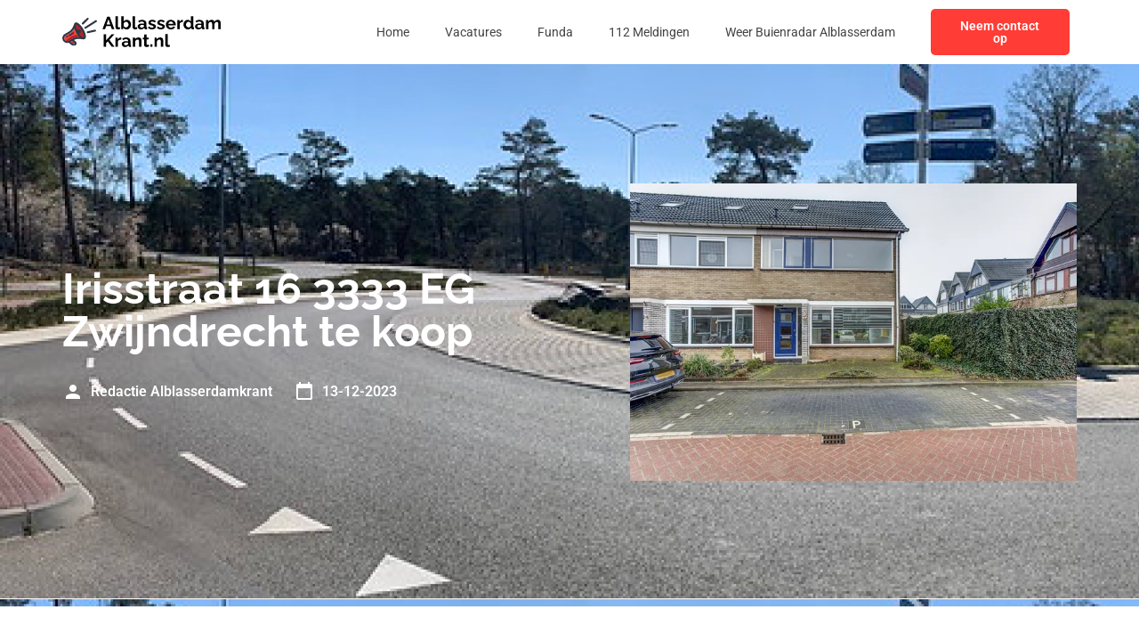

--- FILE ---
content_type: text/html; charset=UTF-8
request_url: https://alblasserdamkrant.nl/irisstraat-16-3333-eg-zwijndrecht/
body_size: 19169
content:
<!doctype html><html lang="nl-NL"><head><meta charset="UTF-8"><meta name="viewport" content="width=device-width, initial-scale=1"><link rel="profile" href="https://gmpg.org/xfn/11"><meta name='robots' content='index, follow, max-image-preview:large, max-snippet:-1, max-video-preview:-1' /><title>Irisstraat 16 3333 EG Zwijndrecht te koop | Alblasserdamkrant.nl</title><style id="rocket-critical-css">ul{box-sizing:border-box}:root{--wp--preset--font-size--normal:16px;--wp--preset--font-size--huge:42px}.screen-reader-text{clip:rect(1px,1px,1px,1px);word-wrap:normal!important;border:0;-webkit-clip-path:inset(50%);clip-path:inset(50%);height:1px;margin:-1px;overflow:hidden;padding:0;position:absolute;width:1px}html{line-height:1.15;-webkit-text-size-adjust:100%}*,:after,:before{box-sizing:border-box}body{margin:0;font-family:-apple-system,BlinkMacSystemFont,Segoe UI,Roboto,Helvetica Neue,Arial,Noto Sans,sans-serif,Apple Color Emoji,Segoe UI Emoji,Segoe UI Symbol,Noto Color Emoji;font-size:1rem;font-weight:400;line-height:1.5;color:#333;background-color:#fff;-webkit-font-smoothing:antialiased;-moz-osx-font-smoothing:grayscale}h1,h2{margin-top:.5rem;margin-bottom:1rem;font-family:inherit;font-weight:500;line-height:1.2;color:inherit}h1{font-size:2.5rem}h2{font-size:2rem}p{margin-top:0;margin-bottom:.9rem}a{background-color:transparent;text-decoration:none;color:#c36}img{border-style:none;height:auto;max-width:100%}::-webkit-file-upload-button{-webkit-appearance:button;font:inherit}li,ul{margin-top:0;margin-bottom:0;border:0;outline:0;font-size:100%;vertical-align:baseline;background:transparent}.screen-reader-text{clip:rect(1px,1px,1px,1px);height:1px;overflow:hidden;position:absolute!important;width:1px;word-wrap:normal!important}.site-navigation{grid-area:nav-menu;display:flex;align-items:center;flex-grow:1}.elementor-screen-only,.screen-reader-text{position:absolute;top:-10000em;width:1px;height:1px;margin:-1px;padding:0;overflow:hidden;clip:rect(0,0,0,0);border:0}.elementor *,.elementor :after,.elementor :before{box-sizing:border-box}.elementor a{box-shadow:none;text-decoration:none}.elementor img{height:auto;max-width:100%;border:none;border-radius:0;box-shadow:none}.elementor-widget-wrap .elementor-element.elementor-widget__width-initial{max-width:100%}.elementor-element{--flex-direction:initial;--flex-wrap:initial;--justify-content:initial;--align-items:initial;--align-content:initial;--gap:initial;--flex-basis:initial;--flex-grow:initial;--flex-shrink:initial;--order:initial;--align-self:initial;flex-basis:var(--flex-basis);flex-grow:var(--flex-grow);flex-shrink:var(--flex-shrink);order:var(--order);align-self:var(--align-self)}.elementor-align-right{text-align:right}.elementor-align-right .elementor-button{width:auto}:root{--page-title-display:block}.elementor-section{position:relative}.elementor-section .elementor-container{display:flex;margin-right:auto;margin-left:auto;position:relative}@media (max-width:1024px){.elementor-section .elementor-container{flex-wrap:wrap}}.elementor-section.elementor-section-boxed>.elementor-container{max-width:1140px}.elementor-widget-wrap{position:relative;width:100%;flex-wrap:wrap;align-content:flex-start}.elementor:not(.elementor-bc-flex-widget) .elementor-widget-wrap{display:flex}.elementor-widget-wrap>.elementor-element{width:100%}.elementor-widget{position:relative}.elementor-widget:not(:last-child){margin-bottom:20px}.elementor-column{position:relative;min-height:1px;display:flex}.elementor-column-gap-default>.elementor-column>.elementor-element-populated{padding:10px}@media (min-width:768px){.elementor-column.elementor-col-33{width:33.333%}.elementor-column.elementor-col-50{width:50%}.elementor-column.elementor-col-100{width:100%}}@media (max-width:767px){.elementor-column{width:100%}}.elementor-button{display:inline-block;line-height:1;background-color:#69727d;font-size:15px;padding:12px 24px;border-radius:3px;color:#fff;fill:#fff;text-align:center}.elementor-button:visited{color:#fff}.elementor-button-content-wrapper{display:flex;justify-content:center}.elementor-button-text{flex-grow:1;order:10;display:inline-block}.elementor-button span{text-decoration:inherit}.elementor-element{--swiper-theme-color:#000;--swiper-navigation-size:44px;--swiper-pagination-bullet-size:6px;--swiper-pagination-bullet-horizontal-gap:6px}@media (max-width:767px){.elementor .elementor-hidden-mobile{display:none}}@media (min-width:768px) and (max-width:1024px){.elementor .elementor-hidden-tablet{display:none}}.elementor-kit-7{--e-global-color-primary:#111111;--e-global-color-secondary:#FFFFFF;--e-global-color-text:#444444;--e-global-color-accent:#FF3C36;--e-global-color-b8618b2:#FF3C36;--e-global-color-1532a82:#111111;--e-global-color-11875aa:#111111;--e-global-typography-primary-font-family:"Raleway";--e-global-typography-primary-font-weight:700;--e-global-typography-secondary-font-family:"Raleway";--e-global-typography-secondary-font-weight:400;--e-global-typography-text-font-family:"Roboto";--e-global-typography-text-font-size:16px;--e-global-typography-text-font-weight:400;--e-global-typography-accent-font-family:"Roboto";--e-global-typography-accent-font-size:14px;--e-global-typography-accent-font-weight:600}.elementor-kit-7 h1{font-size:48px}.elementor-kit-7 h2{font-size:36px}.elementor-section.elementor-section-boxed>.elementor-container{max-width:1160px}.elementor-widget:not(:last-child){margin-bottom:20px}.elementor-element{--widgets-spacing:20px}@media (max-width:1024px){.elementor-section.elementor-section-boxed>.elementor-container{max-width:1024px}}@media (max-width:767px){.elementor-kit-7{--e-global-typography-text-font-size:14px}.elementor-kit-7 h1{font-size:36px}.elementor-kit-7 h2{font-size:28px}.elementor-section.elementor-section-boxed>.elementor-container{max-width:767px}}a{outline:none}.lazyloaded:not(.elementor-motion-effects-element-type-background),body.e-lazyload .lazyloaded{--e-bg-lazyload-loaded:var(--e-bg-lazyload)}.elementor-location-header:before{content:"";display:table;clear:both}.elementor-widget-heading .elementor-heading-title{color:var(--e-global-color-primary);font-family:var(--e-global-typography-primary-font-family),Sans-serif;font-weight:var(--e-global-typography-primary-font-weight)}.elementor-widget-text-editor{color:var(--e-global-color-text);font-family:var(--e-global-typography-text-font-family),Sans-serif;font-size:var(--e-global-typography-text-font-size);font-weight:var(--e-global-typography-text-font-weight)}.elementor-widget-button .elementor-button{font-family:var(--e-global-typography-accent-font-family),Sans-serif;font-size:var(--e-global-typography-accent-font-size);font-weight:var(--e-global-typography-accent-font-weight);background-color:var(--e-global-color-accent)}.elementor-widget-nav-menu .elementor-nav-menu .elementor-item{font-family:var(--e-global-typography-primary-font-family),Sans-serif;font-weight:var(--e-global-typography-primary-font-weight)}.elementor-widget-nav-menu .elementor-nav-menu--main .elementor-item{color:var(--e-global-color-text);fill:var(--e-global-color-text)}.elementor-widget-nav-menu .elementor-nav-menu--main:not(.e--pointer-framed) .elementor-item:before,.elementor-widget-nav-menu .elementor-nav-menu--main:not(.e--pointer-framed) .elementor-item:after{background-color:var(--e-global-color-accent)}.elementor-widget-nav-menu{--e-nav-menu-divider-color:var( --e-global-color-text )}.elementor-widget-nav-menu .elementor-nav-menu--dropdown .elementor-item{font-family:var(--e-global-typography-accent-font-family),Sans-serif;font-size:var(--e-global-typography-accent-font-size);font-weight:var(--e-global-typography-accent-font-weight)}@media (max-width:1024px){.elementor-widget-text-editor{font-size:var(--e-global-typography-text-font-size)}.elementor-widget-button .elementor-button{font-size:var(--e-global-typography-accent-font-size)}.elementor-widget-nav-menu .elementor-nav-menu--dropdown .elementor-item{font-size:var(--e-global-typography-accent-font-size)}}@media (max-width:767px){.elementor-widget-text-editor{font-size:var(--e-global-typography-text-font-size)}.elementor-widget-button .elementor-button{font-size:var(--e-global-typography-accent-font-size)}.elementor-widget-nav-menu .elementor-nav-menu--dropdown .elementor-item{font-size:var(--e-global-typography-accent-font-size)}}.elementor-1371 .elementor-element.elementor-element-c47162d:not(.elementor-motion-effects-element-type-background){background-image:var(--e-bg-lazyload-loaded);--e-bg-lazyload:url("https://nunspeetkrant.nl/wp-content/uploads/2023/01/Group-531-scaled.jpg");background-position:center center;background-repeat:no-repeat;background-size:cover}.elementor-1371 .elementor-element.elementor-element-c47162d{padding:60px 0px 20px 0px}.elementor-1371 .elementor-element.elementor-element-13229a5{text-align:left}.elementor-1371 .elementor-element.elementor-element-13229a5 .elementor-heading-title{color:var(--e-global-color-secondary)}.elementor-1371 .elementor-element.elementor-element-5af9ad6{color:var(--e-global-color-secondary)}.elementor-1371 .elementor-element.elementor-element-e7c7c8a{padding:60px 0px 16px 0px}.elementor-1371 .elementor-element.elementor-element-31e7632{width:var(--container-widget-width, 67.898% );max-width:67.898%;--container-widget-width:67.898%;--container-widget-flex-grow:0}@media (max-width:1024px){.elementor-1371 .elementor-element.elementor-element-c47162d{padding:72px 0px 72px 0px}.elementor-1371 .elementor-element.elementor-element-e7c7c8a{padding:72px 0px 16px 0px}}@media (max-width:767px){.elementor-1371 .elementor-element.elementor-element-c47162d{padding:36px 0px 36px 0px}.elementor-1371 .elementor-element.elementor-element-e7c7c8a{padding:36px 0px 16px 0px}}.elementor-19 .elementor-element.elementor-element-41873d95:not(.elementor-motion-effects-element-type-background){background-color:#FFFFFF}.elementor-19 .elementor-element.elementor-element-41873d95{padding:0px 0px 0px 0px;z-index:99}.elementor-19 .elementor-element.elementor-element-25b4f563.elementor-column.elementor-element[data-element_type="column"]>.elementor-widget-wrap.elementor-element-populated{align-content:center;align-items:center}.elementor-19 .elementor-element.elementor-element-48047368{text-align:left}.elementor-19 .elementor-element.elementor-element-48047368 img{width:140px}.elementor-19 .elementor-element.elementor-element-6956861e.elementor-column.elementor-element[data-element_type="column"]>.elementor-widget-wrap.elementor-element-populated{align-content:center;align-items:center}.elementor-19 .elementor-element.elementor-element-5e84392d .elementor-menu-toggle{margin-left:auto;background-color:#FFFFFF00}.elementor-19 .elementor-element.elementor-element-5e84392d .elementor-nav-menu .elementor-item{font-family:"Roboto",Sans-serif;font-size:14px;font-weight:400}.elementor-19 .elementor-element.elementor-element-5e84392d .elementor-nav-menu--main .elementor-item{color:var(--e-global-color-text);fill:var(--e-global-color-text)}.elementor-19 .elementor-element.elementor-element-5e84392d{--e-nav-menu-horizontal-menu-item-margin:calc( 0px / 2 )}.elementor-19 .elementor-element.elementor-element-5e84392d .elementor-nav-menu--dropdown a,.elementor-19 .elementor-element.elementor-element-5e84392d .elementor-menu-toggle{color:var(--e-global-color-text)}.elementor-19 .elementor-element.elementor-element-5e84392d .elementor-nav-menu--dropdown{background-color:var(--e-global-color-secondary)}.elementor-19 .elementor-element.elementor-element-5e84392d .elementor-nav-menu--dropdown .elementor-item{font-family:"Roboto",Sans-serif;font-size:14px;font-weight:400}.elementor-19 .elementor-element.elementor-element-5e84392d div.elementor-menu-toggle{color:var(--e-global-color-primary)}.elementor-19 .elementor-element.elementor-element-5e84392d div.elementor-menu-toggle svg{fill:var(--e-global-color-primary)}.elementor-19 .elementor-element.elementor-element-4fc03b1e.elementor-column.elementor-element[data-element_type="column"]>.elementor-widget-wrap.elementor-element-populated{align-content:center;align-items:center}.elementor-19 .elementor-element.elementor-element-9368667 .elementor-button{fill:var(--e-global-color-secondary);color:var(--e-global-color-secondary);background-color:var(--e-global-color-accent);border-radius:5px 5px 5px 5px}@media (max-width:767px){.elementor-19 .elementor-element.elementor-element-25b4f563{width:50%}.elementor-19 .elementor-element.elementor-element-6956861e{width:50%}.elementor-19 .elementor-element.elementor-element-5e84392d .elementor-nav-menu .elementor-item{font-size:14px}.elementor-19 .elementor-element.elementor-element-5e84392d .elementor-nav-menu--dropdown .elementor-item{font-size:14px}.elementor-19 .elementor-element.elementor-element-4fc03b1e{width:50%}}@media (min-width:768px){.elementor-19 .elementor-element.elementor-element-25b4f563{width:16.391%}.elementor-19 .elementor-element.elementor-element-6956861e{width:67.75%}.elementor-19 .elementor-element.elementor-element-4fc03b1e{width:15.163%}}@media (max-width:1024px) and (min-width:768px){.elementor-19 .elementor-element.elementor-element-25b4f563{width:40%}.elementor-19 .elementor-element.elementor-element-6956861e{width:60%}.elementor-19 .elementor-element.elementor-element-4fc03b1e{width:60%}}.elementor-item:after,.elementor-item:before{display:block;position:absolute}.elementor-item:not(:hover):not(:focus):not(.elementor-item-active):not(.highlighted):after,.elementor-item:not(:hover):not(:focus):not(.elementor-item-active):not(.highlighted):before{opacity:0}.elementor-nav-menu--main .elementor-nav-menu a{padding:13px 20px}.elementor-nav-menu--layout-horizontal{display:flex}.elementor-nav-menu--layout-horizontal .elementor-nav-menu{display:flex;flex-wrap:wrap}.elementor-nav-menu--layout-horizontal .elementor-nav-menu a{white-space:nowrap;flex-grow:1}.elementor-nav-menu--layout-horizontal .elementor-nav-menu>li{display:flex}.elementor-nav-menu--layout-horizontal .elementor-nav-menu>li:not(:first-child)>a{-webkit-margin-start:var(--e-nav-menu-horizontal-menu-item-margin);margin-inline-start:var(--e-nav-menu-horizontal-menu-item-margin)}.elementor-nav-menu--layout-horizontal .elementor-nav-menu>li:not(:last-child)>a{-webkit-margin-end:var(--e-nav-menu-horizontal-menu-item-margin);margin-inline-end:var(--e-nav-menu-horizontal-menu-item-margin)}.elementor-nav-menu--layout-horizontal .elementor-nav-menu>li:not(:last-child):after{content:var(--e-nav-menu-divider-content,none);height:var(--e-nav-menu-divider-height,35%);border-left:var(--e-nav-menu-divider-width,2px) var(--e-nav-menu-divider-style,solid) var(--e-nav-menu-divider-color,#000);border-bottom-color:var(--e-nav-menu-divider-color,#000);border-right-color:var(--e-nav-menu-divider-color,#000);border-top-color:var(--e-nav-menu-divider-color,#000);align-self:center}.elementor-nav-menu__align-right .elementor-nav-menu{margin-left:auto;justify-content:flex-end}.elementor-widget-nav-menu .elementor-widget-container{display:flex;flex-direction:column}.elementor-nav-menu{position:relative;z-index:2}.elementor-nav-menu:after{content:" ";display:block;height:0;font:0/0 serif;clear:both;visibility:hidden;overflow:hidden}.elementor-nav-menu,.elementor-nav-menu li{display:block;list-style:none;margin:0;padding:0;line-height:normal}.elementor-nav-menu a,.elementor-nav-menu li{position:relative}.elementor-nav-menu li{border-width:0}.elementor-nav-menu a{display:flex;align-items:center}.elementor-nav-menu a{padding:10px 20px;line-height:20px}.elementor-menu-toggle{display:flex;align-items:center;justify-content:center;font-size:var(--nav-menu-icon-size,22px);padding:.25em;border:0 solid;border-radius:3px;background-color:rgba(0,0,0,.05);color:#33373d}.elementor-menu-toggle:not(.elementor-active) .elementor-menu-toggle__icon--close{display:none}.elementor-menu-toggle .e-font-icon-svg{fill:#33373d;height:1em;width:1em}.elementor-menu-toggle svg{width:1em;height:auto;fill:var(--nav-menu-icon-color,currentColor)}.elementor-nav-menu--dropdown{background-color:#fff;font-size:13px}.elementor-nav-menu--dropdown.elementor-nav-menu__container{margin-top:10px;transform-origin:top;overflow-y:auto;overflow-x:hidden}.elementor-nav-menu--dropdown a{color:#33373d}.elementor-nav-menu--toggle{--menu-height:100vh}.elementor-nav-menu--toggle .elementor-menu-toggle:not(.elementor-active)+.elementor-nav-menu__container{transform:scaleY(0);max-height:0;overflow:hidden}.elementor-nav-menu--stretch .elementor-nav-menu__container.elementor-nav-menu--dropdown{position:absolute;z-index:9997}@media (max-width:1024px){.elementor-nav-menu--dropdown-tablet .elementor-nav-menu--main{display:none}}@media (min-width:1025px){.elementor-nav-menu--dropdown-tablet .elementor-menu-toggle,.elementor-nav-menu--dropdown-tablet .elementor-nav-menu--dropdown{display:none}.elementor-nav-menu--dropdown-tablet nav.elementor-nav-menu--dropdown.elementor-nav-menu__container{overflow-y:hidden}}</style><meta name="description" content="Irisstraat 16 3333 EG Zwijndrecht staat nu te koop op funda. Huizen te koop funda Alblasserdam." /><link rel="canonical" href="https://alblasserdamkrant.nl/irisstraat-16-3333-eg-zwijndrecht/" /><meta property="og:locale" content="nl_NL" /><meta property="og:type" content="article" /><meta property="og:title" content="Irisstraat 16 3333 EG Zwijndrecht te koop | Alblasserdamkrant.nl" /><meta property="og:description" content="Irisstraat 16 3333 EG Zwijndrecht staat nu te koop op funda. Huizen te koop funda Alblasserdam." /><meta property="og:url" content="https://alblasserdamkrant.nl/irisstraat-16-3333-eg-zwijndrecht/" /><meta property="og:site_name" content="alblasserdamkrant.nl" /><meta property="article:modified_time" content="2023-07-27T07:48:45+00:00" /><meta property="og:image" content="https://alblasserdamkrant.nl/wp-content/uploads/2023/05/krant-author.jpeg" /><meta name="twitter:card" content="summary_large_image" /><meta name="twitter:label1" content="Geschatte leestijd" /><meta name="twitter:data1" content="2 minuten" /> <script type="application/ld+json" class="yoast-schema-graph">{
	    "@context": "https://schema.org",
	    "@graph": [
	        {
	            "@type": "WebPage",
	            "@id": "https://alblasserdamkrant.nl/irisstraat-16-3333-eg-zwijndrecht/#website",
	            "url": "https://alblasserdamkrant.nl/irisstraat-16-3333-eg-zwijndrecht/",
	            "name": "Irisstraat 16 3333 EG Zwijndrecht funda",
	            "isPartOf": {
	                "@id": "https://nunspeetkrant.nl/#website"
	            },
	            "primaryImageOfPage": {
	                "@id": "https://alblasserdamkrant.nl/irisstraat-16-3333-eg-zwijndrecht/#primaryimage"
	            },
	            "image": {
	                "@id": "https://alblasserdamkrant.nl/funda-magic/#primaryimage"
	            },
	            "thumbnailUrl": "https://alblasserdamkrant.nl/wp-content/uploads/2023/05/krant-author.jpeg",
	            "datePublished": "2023-03-29T12:26:30+00:00",
	            "dateModified": "2023-07-27T07:48:45+00:00",
	            "description": "[zb_mp_customId] staat nu te koop op funda. [zb_mp_Category] funda Alblasserdam.",
	            "breadcrumb": {
	                "@id": "https://alblasserdamkrant.nl/irisstraat-16-3333-eg-zwijndrecht/#breadcrumb"
	            },
	            "inLanguage": "nl-NL",
	            "potentialAction": [
	                {
	                    "@type": "ReadAction",
	                    "target": [
	                        "https://alblasserdamkrant.nl/irisstraat-16-3333-eg-zwijndrecht/"
	                    ]
	                }
	            ]
	        },
	        {
	            "@type": "ImageObject",
	            "inLanguage": "nl-NL",
	            "@id": "https://alblasserdamkrant.nl/irisstraat-16-3333-eg-zwijndrecht/#primaryimage",
	            "url": "https://alblasserdamkrant.nl/wp-content/uploads/2023/05/krant-author.jpeg",
	            "contentUrl": "https://alblasserdamkrant.nl/wp-content/uploads/2023/05/krant-author.jpeg",
	            "width": 200,
	            "height": 200
	        },
	        {
	            "@type": "BreadcrumbList",
	            "@id": "https://alblasserdamkrant.nl/irisstraat-16-3333-eg-zwijndrecht/#breadcrumb",
	            "itemListElement": [
	                {
	                    "@type": "ListItem",
	                    "position": 1,
	                    "name": "Home",
	                    "item": "https://alblasserdamkrant.nl/"
	                },
	                {
	                    "@type": "ListItem",
	                    "position": 2,
	                    "name": "Irisstraat 16 3333 EG Zwijndrecht funda"
	                }
	            ]
	        },
	        {
	            "@type": "WebSite",
	            "@id": "https://nunspeetkrant.nl/#website",
	            "url": "https://nunspeetkrant.nl/",
	            "name": "alblasserdamkrant.nl",
	            "description": "alblasserdamkrant.nl",
	            "potentialAction": [
	                {
	                    "@type": "SearchAction",
	                    "target": {
	                        "@type": "EntryPoint",
	                        "urlTemplate": "https://nunspeetkrant.nl/?s={search_term_string}"
	                    },
	                    "query-input": {
	                        "@type": "PropertyValueSpecification",
	                        "valueRequired": true,
	                        "valueName": "search_term_string"
	                    }
	                }
	            ],
	            "inLanguage": "nl-NL"
	        }
	    ]
	}</script> <link href='https://fonts.gstatic.com' crossorigin rel='preconnect' /><link rel="alternate" type="application/rss+xml" title="alblasserdamkrant.nl &raquo; feed" href="https://alblasserdamkrant.nl/feed/" /><link rel="alternate" type="application/rss+xml" title="alblasserdamkrant.nl &raquo; reacties feed" href="https://alblasserdamkrant.nl/comments/feed/" /><link rel="alternate" title="oEmbed (JSON)" type="application/json+oembed" href="https://alblasserdamkrant.nl/wp-json/oembed/1.0/embed?url=https%3A%2F%2Falblasserdamkrant.nl%2Ffunda-magic%2F" /><link rel="alternate" title="oEmbed (XML)" type="text/xml+oembed" href="https://alblasserdamkrant.nl/wp-json/oembed/1.0/embed?url=https%3A%2F%2Falblasserdamkrant.nl%2Ffunda-magic%2F&#038;format=xml" /><style id='wp-img-auto-sizes-contain-inline-css'>img:is([sizes=auto i],[sizes^="auto," i]){contain-intrinsic-size:3000px 1500px}</style><style id='wp-emoji-styles-inline-css'>img.wp-smiley,img.emoji{display:inline!important;border:none!important;box-shadow:none!important;height:1em!important;width:1em!important;margin:0 0.07em!important;vertical-align:-0.1em!important;background:none!important;padding:0!important}</style><style id='global-styles-inline-css'>:root{--wp--preset--aspect-ratio--square:1;--wp--preset--aspect-ratio--4-3:4/3;--wp--preset--aspect-ratio--3-4:3/4;--wp--preset--aspect-ratio--3-2:3/2;--wp--preset--aspect-ratio--2-3:2/3;--wp--preset--aspect-ratio--16-9:16/9;--wp--preset--aspect-ratio--9-16:9/16;--wp--preset--color--black:#000;--wp--preset--color--cyan-bluish-gray:#abb8c3;--wp--preset--color--white:#fff;--wp--preset--color--pale-pink:#f78da7;--wp--preset--color--vivid-red:#cf2e2e;--wp--preset--color--luminous-vivid-orange:#ff6900;--wp--preset--color--luminous-vivid-amber:#fcb900;--wp--preset--color--light-green-cyan:#7bdcb5;--wp--preset--color--vivid-green-cyan:#00d084;--wp--preset--color--pale-cyan-blue:#8ed1fc;--wp--preset--color--vivid-cyan-blue:#0693e3;--wp--preset--color--vivid-purple:#9b51e0;--wp--preset--gradient--vivid-cyan-blue-to-vivid-purple:linear-gradient(135deg,rgb(6,147,227) 0%,rgb(155,81,224) 100%);--wp--preset--gradient--light-green-cyan-to-vivid-green-cyan:linear-gradient(135deg,rgb(122,220,180) 0%,rgb(0,208,130) 100%);--wp--preset--gradient--luminous-vivid-amber-to-luminous-vivid-orange:linear-gradient(135deg,rgb(252,185,0) 0%,rgb(255,105,0) 100%);--wp--preset--gradient--luminous-vivid-orange-to-vivid-red:linear-gradient(135deg,rgb(255,105,0) 0%,rgb(207,46,46) 100%);--wp--preset--gradient--very-light-gray-to-cyan-bluish-gray:linear-gradient(135deg,rgb(238,238,238) 0%,rgb(169,184,195) 100%);--wp--preset--gradient--cool-to-warm-spectrum:linear-gradient(135deg,rgb(74,234,220) 0%,rgb(151,120,209) 20%,rgb(207,42,186) 40%,rgb(238,44,130) 60%,rgb(251,105,98) 80%,rgb(254,248,76) 100%);--wp--preset--gradient--blush-light-purple:linear-gradient(135deg,rgb(255,206,236) 0%,rgb(152,150,240) 100%);--wp--preset--gradient--blush-bordeaux:linear-gradient(135deg,rgb(254,205,165) 0%,rgb(254,45,45) 50%,rgb(107,0,62) 100%);--wp--preset--gradient--luminous-dusk:linear-gradient(135deg,rgb(255,203,112) 0%,rgb(199,81,192) 50%,rgb(65,88,208) 100%);--wp--preset--gradient--pale-ocean:linear-gradient(135deg,rgb(255,245,203) 0%,rgb(182,227,212) 50%,rgb(51,167,181) 100%);--wp--preset--gradient--electric-grass:linear-gradient(135deg,rgb(202,248,128) 0%,rgb(113,206,126) 100%);--wp--preset--gradient--midnight:linear-gradient(135deg,rgb(2,3,129) 0%,rgb(40,116,252) 100%);--wp--preset--font-size--small:13px;--wp--preset--font-size--medium:20px;--wp--preset--font-size--large:36px;--wp--preset--font-size--x-large:42px;--wp--preset--spacing--20:.44rem;--wp--preset--spacing--30:.67rem;--wp--preset--spacing--40:1rem;--wp--preset--spacing--50:1.5rem;--wp--preset--spacing--60:2.25rem;--wp--preset--spacing--70:3.38rem;--wp--preset--spacing--80:5.06rem;--wp--preset--shadow--natural:6px 6px 9px rgba(0,0,0,.2);--wp--preset--shadow--deep:12px 12px 50px rgba(0,0,0,.4);--wp--preset--shadow--sharp:6px 6px 0 rgba(0,0,0,.2);--wp--preset--shadow--outlined:6px 6px 0 -3px rgb(255,255,255),6px 6px rgb(0,0,0);--wp--preset--shadow--crisp:6px 6px 0 rgb(0,0,0)}:root{--wp--style--global--content-size:800px;--wp--style--global--wide-size:1200px}:where(body){margin:0}.wp-site-blocks>.alignleft{float:left;margin-right:2em}.wp-site-blocks>.alignright{float:right;margin-left:2em}.wp-site-blocks>.aligncenter{justify-content:center;margin-left:auto;margin-right:auto}:where(.wp-site-blocks)>*{margin-block-start:24px;margin-block-end:0}:where(.wp-site-blocks)>:first-child{margin-block-start:0}:where(.wp-site-blocks)>:last-child{margin-block-end:0}:root{--wp--style--block-gap:24px}:root :where(.is-layout-flow)>:first-child{margin-block-start:0}:root :where(.is-layout-flow)>:last-child{margin-block-end:0}:root :where(.is-layout-flow)>*{margin-block-start:24px;margin-block-end:0}:root :where(.is-layout-constrained)>:first-child{margin-block-start:0}:root :where(.is-layout-constrained)>:last-child{margin-block-end:0}:root :where(.is-layout-constrained)>*{margin-block-start:24px;margin-block-end:0}:root :where(.is-layout-flex){gap:24px}:root :where(.is-layout-grid){gap:24px}.is-layout-flow>.alignleft{float:left;margin-inline-start:0;margin-inline-end:2em}.is-layout-flow>.alignright{float:right;margin-inline-start:2em;margin-inline-end:0}.is-layout-flow>.aligncenter{margin-left:auto!important;margin-right:auto!important}.is-layout-constrained>.alignleft{float:left;margin-inline-start:0;margin-inline-end:2em}.is-layout-constrained>.alignright{float:right;margin-inline-start:2em;margin-inline-end:0}.is-layout-constrained>.aligncenter{margin-left:auto!important;margin-right:auto!important}.is-layout-constrained>:where(:not(.alignleft):not(.alignright):not(.alignfull)){max-width:var(--wp--style--global--content-size);margin-left:auto!important;margin-right:auto!important}.is-layout-constrained>.alignwide{max-width:var(--wp--style--global--wide-size)}body .is-layout-flex{display:flex}.is-layout-flex{flex-wrap:wrap;align-items:center}.is-layout-flex>:is(*,div){margin:0}body .is-layout-grid{display:grid}.is-layout-grid>:is(*,div){margin:0}body{padding-top:0;padding-right:0;padding-bottom:0;padding-left:0}a:where(:not(.wp-element-button)){text-decoration:underline}:root :where(.wp-element-button,.wp-block-button__link){background-color:#32373c;border-width:0;color:#fff;font-family:inherit;font-size:inherit;font-style:inherit;font-weight:inherit;letter-spacing:inherit;line-height:inherit;padding-top:calc(0.667em + 2px);padding-right:calc(1.333em + 2px);padding-bottom:calc(0.667em + 2px);padding-left:calc(1.333em + 2px);text-decoration:none;text-transform:inherit}.has-black-color{color:var(--wp--preset--color--black)!important}.has-cyan-bluish-gray-color{color:var(--wp--preset--color--cyan-bluish-gray)!important}.has-white-color{color:var(--wp--preset--color--white)!important}.has-pale-pink-color{color:var(--wp--preset--color--pale-pink)!important}.has-vivid-red-color{color:var(--wp--preset--color--vivid-red)!important}.has-luminous-vivid-orange-color{color:var(--wp--preset--color--luminous-vivid-orange)!important}.has-luminous-vivid-amber-color{color:var(--wp--preset--color--luminous-vivid-amber)!important}.has-light-green-cyan-color{color:var(--wp--preset--color--light-green-cyan)!important}.has-vivid-green-cyan-color{color:var(--wp--preset--color--vivid-green-cyan)!important}.has-pale-cyan-blue-color{color:var(--wp--preset--color--pale-cyan-blue)!important}.has-vivid-cyan-blue-color{color:var(--wp--preset--color--vivid-cyan-blue)!important}.has-vivid-purple-color{color:var(--wp--preset--color--vivid-purple)!important}.has-black-background-color{background-color:var(--wp--preset--color--black)!important}.has-cyan-bluish-gray-background-color{background-color:var(--wp--preset--color--cyan-bluish-gray)!important}.has-white-background-color{background-color:var(--wp--preset--color--white)!important}.has-pale-pink-background-color{background-color:var(--wp--preset--color--pale-pink)!important}.has-vivid-red-background-color{background-color:var(--wp--preset--color--vivid-red)!important}.has-luminous-vivid-orange-background-color{background-color:var(--wp--preset--color--luminous-vivid-orange)!important}.has-luminous-vivid-amber-background-color{background-color:var(--wp--preset--color--luminous-vivid-amber)!important}.has-light-green-cyan-background-color{background-color:var(--wp--preset--color--light-green-cyan)!important}.has-vivid-green-cyan-background-color{background-color:var(--wp--preset--color--vivid-green-cyan)!important}.has-pale-cyan-blue-background-color{background-color:var(--wp--preset--color--pale-cyan-blue)!important}.has-vivid-cyan-blue-background-color{background-color:var(--wp--preset--color--vivid-cyan-blue)!important}.has-vivid-purple-background-color{background-color:var(--wp--preset--color--vivid-purple)!important}.has-black-border-color{border-color:var(--wp--preset--color--black)!important}.has-cyan-bluish-gray-border-color{border-color:var(--wp--preset--color--cyan-bluish-gray)!important}.has-white-border-color{border-color:var(--wp--preset--color--white)!important}.has-pale-pink-border-color{border-color:var(--wp--preset--color--pale-pink)!important}.has-vivid-red-border-color{border-color:var(--wp--preset--color--vivid-red)!important}.has-luminous-vivid-orange-border-color{border-color:var(--wp--preset--color--luminous-vivid-orange)!important}.has-luminous-vivid-amber-border-color{border-color:var(--wp--preset--color--luminous-vivid-amber)!important}.has-light-green-cyan-border-color{border-color:var(--wp--preset--color--light-green-cyan)!important}.has-vivid-green-cyan-border-color{border-color:var(--wp--preset--color--vivid-green-cyan)!important}.has-pale-cyan-blue-border-color{border-color:var(--wp--preset--color--pale-cyan-blue)!important}.has-vivid-cyan-blue-border-color{border-color:var(--wp--preset--color--vivid-cyan-blue)!important}.has-vivid-purple-border-color{border-color:var(--wp--preset--color--vivid-purple)!important}.has-vivid-cyan-blue-to-vivid-purple-gradient-background{background:var(--wp--preset--gradient--vivid-cyan-blue-to-vivid-purple)!important}.has-light-green-cyan-to-vivid-green-cyan-gradient-background{background:var(--wp--preset--gradient--light-green-cyan-to-vivid-green-cyan)!important}.has-luminous-vivid-amber-to-luminous-vivid-orange-gradient-background{background:var(--wp--preset--gradient--luminous-vivid-amber-to-luminous-vivid-orange)!important}.has-luminous-vivid-orange-to-vivid-red-gradient-background{background:var(--wp--preset--gradient--luminous-vivid-orange-to-vivid-red)!important}.has-very-light-gray-to-cyan-bluish-gray-gradient-background{background:var(--wp--preset--gradient--very-light-gray-to-cyan-bluish-gray)!important}.has-cool-to-warm-spectrum-gradient-background{background:var(--wp--preset--gradient--cool-to-warm-spectrum)!important}.has-blush-light-purple-gradient-background{background:var(--wp--preset--gradient--blush-light-purple)!important}.has-blush-bordeaux-gradient-background{background:var(--wp--preset--gradient--blush-bordeaux)!important}.has-luminous-dusk-gradient-background{background:var(--wp--preset--gradient--luminous-dusk)!important}.has-pale-ocean-gradient-background{background:var(--wp--preset--gradient--pale-ocean)!important}.has-electric-grass-gradient-background{background:var(--wp--preset--gradient--electric-grass)!important}.has-midnight-gradient-background{background:var(--wp--preset--gradient--midnight)!important}.has-small-font-size{font-size:var(--wp--preset--font-size--small)!important}.has-medium-font-size{font-size:var(--wp--preset--font-size--medium)!important}.has-large-font-size{font-size:var(--wp--preset--font-size--large)!important}.has-x-large-font-size{font-size:var(--wp--preset--font-size--x-large)!important}:root :where(.wp-block-pullquote){font-size:1.5em;line-height:1.6}</style><link data-minify="1" rel='preload' id='hello-elementor-css' href='https://alblasserdamkrant.nl/wp-content/cache/min/1/wp-content/themes/hello-elementor/assets/css/reset-478f4fc0a369e307ec8b5b78f8976676.css' as="style" onload="this.onload=null;this.rel='stylesheet'" media='all' /><link data-minify="1" rel='preload' id='hello-elementor-theme-style-css' href='https://alblasserdamkrant.nl/wp-content/cache/min/1/wp-content/themes/hello-elementor/assets/css/theme-6f712a81f3b9be91f0b5777a60c5ae5d.css' as="style" onload="this.onload=null;this.rel='stylesheet'" media='all' /><link data-minify="1" rel='preload' id='hello-elementor-header-footer-css' href='https://alblasserdamkrant.nl/wp-content/cache/min/1/wp-content/themes/hello-elementor/assets/css/header-footer-4c33343cea9f6836633c23b1edf18700.css' as="style" onload="this.onload=null;this.rel='stylesheet'" media='all' /><link rel='preload' id='elementor-frontend-css' href='https://alblasserdamkrant.nl/wp-content/plugins/elementor/assets/css/frontend.min.css?ver=3.34.1' as="style" onload="this.onload=null;this.rel='stylesheet'" media='all' /><link data-minify="1" rel='preload' id='elementor-post-7-css' href='https://alblasserdamkrant.nl/wp-content/cache/min/1/wp-content/uploads/elementor/css/post-7-d1b79569f0fe8b0b1b8110bfac70a018.css' as="style" onload="this.onload=null;this.rel='stylesheet'" media='all' /><link rel='preload' id='widget-image-css' href='https://alblasserdamkrant.nl/wp-content/plugins/elementor/assets/css/widget-image.min.css?ver=3.34.1' as="style" onload="this.onload=null;this.rel='stylesheet'" media='all' /><link rel='preload' id='widget-nav-menu-css' href='https://alblasserdamkrant.nl/wp-content/plugins/elementor-pro/assets/css/widget-nav-menu.min.css?ver=3.34.0' as="style" onload="this.onload=null;this.rel='stylesheet'" media='all' /><link rel='preload' id='widget-social-icons-css' href='https://alblasserdamkrant.nl/wp-content/plugins/elementor/assets/css/widget-social-icons.min.css?ver=3.34.1' as="style" onload="this.onload=null;this.rel='stylesheet'" media='all' /><link rel='preload' id='e-apple-webkit-css' href='https://alblasserdamkrant.nl/wp-content/plugins/elementor/assets/css/conditionals/apple-webkit.min.css?ver=3.34.1' as="style" onload="this.onload=null;this.rel='stylesheet'" media='all' /><link rel='preload' id='widget-heading-css' href='https://alblasserdamkrant.nl/wp-content/plugins/elementor/assets/css/widget-heading.min.css?ver=3.34.1' as="style" onload="this.onload=null;this.rel='stylesheet'" media='all' /><link rel='preload' id='widget-post-info-css' href='https://alblasserdamkrant.nl/wp-content/plugins/elementor-pro/assets/css/widget-post-info.min.css?ver=3.34.0' as="style" onload="this.onload=null;this.rel='stylesheet'" media='all' /><link rel='preload' id='widget-icon-list-css' href='https://alblasserdamkrant.nl/wp-content/plugins/elementor/assets/css/widget-icon-list.min.css?ver=3.34.1' as="style" onload="this.onload=null;this.rel='stylesheet'" media='all' /><link rel='preload' id='widget-share-buttons-css' href='https://alblasserdamkrant.nl/wp-content/plugins/elementor-pro/assets/css/widget-share-buttons.min.css?ver=3.34.0' as="style" onload="this.onload=null;this.rel='stylesheet'" media='all' /><link data-minify="1" rel='preload' id='elementor-post-1057-css' href='https://alblasserdamkrant.nl/wp-content/cache/min/1/wp-content/uploads/elementor/css/post-1057-0b1bf5f116c344d099eaec606ba12a59.css' as="style" onload="this.onload=null;this.rel='stylesheet'" media='all' /><link data-minify="1" rel='preload' id='elementor-post-19-css' href='https://alblasserdamkrant.nl/wp-content/cache/min/1/wp-content/uploads/elementor/css/post-19-c2a46d55344035e6ba96ac4c67f4b0a9.css' as="style" onload="this.onload=null;this.rel='stylesheet'" media='all' /><link data-minify="1" rel='preload' id='elementor-post-22-css' href='https://alblasserdamkrant.nl/wp-content/cache/min/1/wp-content/uploads/elementor/css/post-22-262ec1a68dbddd630ee310c86b7e401a.css' as="style" onload="this.onload=null;this.rel='stylesheet'" media='all' /><link rel='preload' id='eael-general-css' href='https://alblasserdamkrant.nl/wp-content/plugins/essential-addons-for-elementor-lite/assets/front-end/css/view/general.min.css?ver=6.5.7' as="style" onload="this.onload=null;this.rel='stylesheet'" media='all' /><link data-minify="1" rel='preload' id='elementor-gf-local-raleway-css' href='https://alblasserdamkrant.nl/wp-content/cache/min/1/wp-content/uploads/elementor/google-fonts/css/raleway-7ad03db4db4441e32de00c53593c42ff.css' as="style" onload="this.onload=null;this.rel='stylesheet'" media='all' /><link data-minify="1" rel='preload' id='elementor-gf-local-roboto-css' href='https://alblasserdamkrant.nl/wp-content/cache/min/1/wp-content/uploads/elementor/google-fonts/css/roboto-f7269a417cbe61450a4ca2d2c6ea22b2.css' as="style" onload="this.onload=null;this.rel='stylesheet'" media='all' /> <script src="https://alblasserdamkrant.nl/wp-includes/js/jquery/jquery.min.js?ver=3.7.1" id="jquery-core-js"></script> <link rel="https://api.w.org/" href="https://alblasserdamkrant.nl/wp-json/" /><link rel="alternate" title="JSON" type="application/json" href="https://alblasserdamkrant.nl/wp-json/wp/v2/pages/1057" /><link rel="EditURI" type="application/rsd+xml" title="RSD" href="https://alblasserdamkrant.nl/xmlrpc.php?rsd" /><meta name="generator" content="WordPress 6.9" /><link rel='shortlink' href='https://alblasserdamkrant.nl/?p=1057' /><meta name="generator" content="Elementor 3.34.1; features: e_font_icon_svg, additional_custom_breakpoints; settings: css_print_method-external, google_font-enabled, font_display-swap">  <script async src="https://www.googletagmanager.com/gtag/js?id=G-0J8SXHNZPW"></script> <script>window.dataLayer = window.dataLayer || [];
  function gtag(){dataLayer.push(arguments);}
  gtag('js', new Date());

  gtag('config', 'G-0J8SXHNZPW');</script> <meta name="google-site-verification" content="JMO6NYRwX68KLz-dTprbgaKRixXCZ06VFf0V5cr7qio" /><style>.e-con.e-parent:nth-of-type(n+4):not(.e-lazyloaded):not(.e-no-lazyload),.e-con.e-parent:nth-of-type(n+4):not(.e-lazyloaded):not(.e-no-lazyload) *{background-image:none!important}@media screen and (max-height:1024px){.e-con.e-parent:nth-of-type(n+3):not(.e-lazyloaded):not(.e-no-lazyload),.e-con.e-parent:nth-of-type(n+3):not(.e-lazyloaded):not(.e-no-lazyload) *{background-image:none!important}}@media screen and (max-height:640px){.e-con.e-parent:nth-of-type(n+2):not(.e-lazyloaded):not(.e-no-lazyload),.e-con.e-parent:nth-of-type(n+2):not(.e-lazyloaded):not(.e-no-lazyload) *{background-image:none!important}}</style><link rel="icon" href="https://alblasserdamkrant.nl/wp-content/uploads/2023/01/cropped-Group-37-32x32.png" sizes="32x32" /><link rel="icon" href="https://alblasserdamkrant.nl/wp-content/uploads/2023/01/cropped-Group-37-192x192.png" sizes="192x192" /><link rel="apple-touch-icon" href="https://alblasserdamkrant.nl/wp-content/uploads/2023/01/cropped-Group-37-180x180.png" /><meta name="msapplication-TileImage" content="https://alblasserdamkrant.nl/wp-content/uploads/2023/01/cropped-Group-37-270x270.png" /> <script>/*! loadCSS rel=preload polyfill. [c]2017 Filament Group, Inc. MIT License */
(function(w){"use strict";if(!w.loadCSS){w.loadCSS=function(){}}
var rp=loadCSS.relpreload={};rp.support=(function(){var ret;try{ret=w.document.createElement("link").relList.supports("preload")}catch(e){ret=!1}
return function(){return ret}})();rp.bindMediaToggle=function(link){var finalMedia=link.media||"all";function enableStylesheet(){link.media=finalMedia}
if(link.addEventListener){link.addEventListener("load",enableStylesheet)}else if(link.attachEvent){link.attachEvent("onload",enableStylesheet)}
setTimeout(function(){link.rel="stylesheet";link.media="only x"});setTimeout(enableStylesheet,3000)};rp.poly=function(){if(rp.support()){return}
var links=w.document.getElementsByTagName("link");for(var i=0;i<links.length;i++){var link=links[i];if(link.rel==="preload"&&link.getAttribute("as")==="style"&&!link.getAttribute("data-loadcss")){link.setAttribute("data-loadcss",!0);rp.bindMediaToggle(link)}}};if(!rp.support()){rp.poly();var run=w.setInterval(rp.poly,500);if(w.addEventListener){w.addEventListener("load",function(){rp.poly();w.clearInterval(run)})}else if(w.attachEvent){w.attachEvent("onload",function(){rp.poly();w.clearInterval(run)})}}
if(typeof exports!=="undefined"){exports.loadCSS=loadCSS}
else{w.loadCSS=loadCSS}}(typeof global!=="undefined"?global:this))</script></head><body class="wp-singular page-template page-template-elementor_header_footer page page-id-1057 wp-embed-responsive wp-theme-hello-elementor hello-elementor-default elementor-default elementor-template-full-width elementor-kit-7 elementor-page elementor-page-1057"> <a class="skip-link screen-reader-text" href="#content">Ga naar de inhoud</a><header data-elementor-type="header" data-elementor-id="19" class="elementor elementor-19 elementor-location-header" data-elementor-post-type="elementor_library"><section class="elementor-section elementor-top-section elementor-element elementor-element-41873d95 elementor-section-boxed elementor-section-height-default elementor-section-height-default" data-id="41873d95" data-element_type="section" data-settings="{&quot;background_background&quot;:&quot;classic&quot;}"><div class="elementor-container elementor-column-gap-default"><div class="elementor-column elementor-col-33 elementor-top-column elementor-element elementor-element-25b4f563" data-id="25b4f563" data-element_type="column" data-settings="{&quot;background_background&quot;:&quot;classic&quot;}"><div class="elementor-widget-wrap elementor-element-populated"><div class="elementor-element elementor-element-48047368 elementor-widget elementor-widget-image" data-id="48047368" data-element_type="widget" data-widget_type="image.default"><div class="elementor-widget-container"> <a href="https://alblasserdamkrant.nl"> <img width="178" height="40" src="https://alblasserdamkrant.nl/wp-content/uploads/2023/01/Frame-47322.svg" class="attachment-large size-large wp-image-3220" alt="" /> </a></div></div></div></div><div class="elementor-column elementor-col-33 elementor-top-column elementor-element elementor-element-6956861e" data-id="6956861e" data-element_type="column"><div class="elementor-widget-wrap elementor-element-populated"><div class="elementor-element elementor-element-5e84392d elementor-nav-menu__align-end elementor-nav-menu--stretch elementor-nav-menu--dropdown-tablet elementor-nav-menu__text-align-aside elementor-nav-menu--toggle elementor-nav-menu--burger elementor-widget elementor-widget-nav-menu" data-id="5e84392d" data-element_type="widget" data-settings="{&quot;full_width&quot;:&quot;stretch&quot;,&quot;layout&quot;:&quot;horizontal&quot;,&quot;submenu_icon&quot;:{&quot;value&quot;:&quot;&lt;svg aria-hidden=\&quot;true\&quot; class=\&quot;e-font-icon-svg e-fas-caret-down\&quot; viewBox=\&quot;0 0 320 512\&quot; xmlns=\&quot;http:\/\/www.w3.org\/2000\/svg\&quot;&gt;&lt;path d=\&quot;M31.3 192h257.3c17.8 0 26.7 21.5 14.1 34.1L174.1 354.8c-7.8 7.8-20.5 7.8-28.3 0L17.2 226.1C4.6 213.5 13.5 192 31.3 192z\&quot;&gt;&lt;\/path&gt;&lt;\/svg&gt;&quot;,&quot;library&quot;:&quot;fa-solid&quot;},&quot;toggle&quot;:&quot;burger&quot;}" data-widget_type="nav-menu.default"><div class="elementor-widget-container"><nav aria-label="Menu" class="elementor-nav-menu--main elementor-nav-menu__container elementor-nav-menu--layout-horizontal e--pointer-none"><ul id="menu-1-5e84392d" class="elementor-nav-menu"><li class="menu-item menu-item-type-post_type menu-item-object-page menu-item-home menu-item-1317"><a href="https://alblasserdamkrant.nl/" class="elementor-item">Home</a></li><li class="menu-item menu-item-type-post_type menu-item-object-page menu-item-86"><a href="https://alblasserdamkrant.nl/vacatures-alblasserdam/" class="elementor-item">Vacatures</a></li><li class="menu-item menu-item-type-post_type menu-item-object-page menu-item-87"><a href="https://alblasserdamkrant.nl/funda-alblasserdam/" class="elementor-item">Funda</a></li><li class="menu-item menu-item-type-post_type menu-item-object-page menu-item-1319"><a href="https://alblasserdamkrant.nl/112-alblasserdam/" class="elementor-item">112 Meldingen</a></li><li class="menu-item menu-item-type-post_type menu-item-object-page menu-item-88"><a href="https://alblasserdamkrant.nl/weer-alblasserdam/" class="elementor-item">Weer Buienradar Alblasserdam</a></li></ul></nav><div class="elementor-menu-toggle" role="button" tabindex="0" aria-label="Menu toggle" aria-expanded="false"> <svg aria-hidden="true" role="presentation" class="elementor-menu-toggle__icon--open e-font-icon-svg e-eicon-menu-bar" viewBox="0 0 1000 1000" xmlns="http://www.w3.org/2000/svg"><path d="M104 333H896C929 333 958 304 958 271S929 208 896 208H104C71 208 42 237 42 271S71 333 104 333ZM104 583H896C929 583 958 554 958 521S929 458 896 458H104C71 458 42 487 42 521S71 583 104 583ZM104 833H896C929 833 958 804 958 771S929 708 896 708H104C71 708 42 737 42 771S71 833 104 833Z"></path></svg><svg aria-hidden="true" role="presentation" class="elementor-menu-toggle__icon--close e-font-icon-svg e-eicon-close" viewBox="0 0 1000 1000" xmlns="http://www.w3.org/2000/svg"><path d="M742 167L500 408 258 167C246 154 233 150 217 150 196 150 179 158 167 167 154 179 150 196 150 212 150 229 154 242 171 254L408 500 167 742C138 771 138 800 167 829 196 858 225 858 254 829L496 587 738 829C750 842 767 846 783 846 800 846 817 842 829 829 842 817 846 804 846 783 846 767 842 750 829 737L588 500 833 258C863 229 863 200 833 171 804 137 775 137 742 167Z"></path></svg></div><nav class="elementor-nav-menu--dropdown elementor-nav-menu__container" aria-hidden="true"><ul id="menu-2-5e84392d" class="elementor-nav-menu"><li class="menu-item menu-item-type-post_type menu-item-object-page menu-item-home menu-item-1317"><a href="https://alblasserdamkrant.nl/" class="elementor-item" tabindex="-1">Home</a></li><li class="menu-item menu-item-type-post_type menu-item-object-page menu-item-86"><a href="https://alblasserdamkrant.nl/vacatures-alblasserdam/" class="elementor-item" tabindex="-1">Vacatures</a></li><li class="menu-item menu-item-type-post_type menu-item-object-page menu-item-87"><a href="https://alblasserdamkrant.nl/funda-alblasserdam/" class="elementor-item" tabindex="-1">Funda</a></li><li class="menu-item menu-item-type-post_type menu-item-object-page menu-item-1319"><a href="https://alblasserdamkrant.nl/112-alblasserdam/" class="elementor-item" tabindex="-1">112 Meldingen</a></li><li class="menu-item menu-item-type-post_type menu-item-object-page menu-item-88"><a href="https://alblasserdamkrant.nl/weer-alblasserdam/" class="elementor-item" tabindex="-1">Weer Buienradar Alblasserdam</a></li></ul></nav></div></div></div></div><div class="elementor-column elementor-col-33 elementor-top-column elementor-element elementor-element-4fc03b1e elementor-hidden-tablet elementor-hidden-mobile" data-id="4fc03b1e" data-element_type="column"><div class="elementor-widget-wrap elementor-element-populated"><div class="elementor-element elementor-element-9368667 elementor-align-right elementor-widget elementor-widget-button" data-id="9368667" data-element_type="widget" data-widget_type="button.default"><div class="elementor-widget-container"><div class="elementor-button-wrapper"> <a class="elementor-button elementor-button-link elementor-size-sm" href="https://alblasserdamkrant.nl/contact"> <span class="elementor-button-content-wrapper"> <span class="elementor-button-text">Neem contact op</span> </span> </a></div></div></div></div></div></div></section></header><div data-elementor-type="wp-page" data-elementor-id="1057" class="elementor elementor-1057" data-elementor-post-type="page"><section class="elementor-section elementor-top-section elementor-element elementor-element-57445c6f elementor-section-boxed elementor-section-height-default elementor-section-height-default" data-id="57445c6f" data-element_type="section" data-settings="{&quot;background_background&quot;:&quot;classic&quot;}"><div class="elementor-background-overlay"></div><div class="elementor-container elementor-column-gap-default"><div class="elementor-column elementor-col-50 elementor-top-column elementor-element elementor-element-378589b3" data-id="378589b3" data-element_type="column"><div class="elementor-widget-wrap elementor-element-populated"><div class="elementor-element elementor-element-ff28f46 elementor-widget elementor-widget-heading" data-id="ff28f46" data-element_type="widget" data-widget_type="heading.default"><div class="elementor-widget-container"><h1 class="elementor-heading-title elementor-size-default">Irisstraat 16 3333 EG Zwijndrecht te koop</h1></div></div><div class="elementor-element elementor-element-5e904468 elementor-widget elementor-widget-post-info" data-id="5e904468" data-element_type="widget" data-widget_type="post-info.default"><div class="elementor-widget-container"><ul class="elementor-inline-items elementor-icon-list-items elementor-post-info"><li class="elementor-icon-list-item elementor-repeater-item-6617f0d elementor-inline-item"> <span class="elementor-icon-list-icon"> <svg xmlns="http://www.w3.org/2000/svg" width="24" height="24" viewBox="0 0 24 24" fill="none"><path d="M12 4C13.0609 4 14.0783 4.42143 14.8284 5.17157C15.5786 5.92172 16 6.93913 16 8C16 9.06087 15.5786 10.0783 14.8284 10.8284C14.0783 11.5786 13.0609 12 12 12C10.9391 12 9.92172 11.5786 9.17157 10.8284C8.42143 10.0783 8 9.06087 8 8C8 6.93913 8.42143 5.92172 9.17157 5.17157C9.92172 4.42143 10.9391 4 12 4ZM12 14C16.42 14 20 15.79 20 18V20H4V18C4 15.79 7.58 14 12 14Z" fill="white"></path></svg> </span> <span class="elementor-icon-list-text elementor-post-info__item elementor-post-info__item--type-custom"> Redactie Alblasserdamkrant </span></li><li class="elementor-icon-list-item elementor-repeater-item-0a8e0f8 elementor-inline-item"> <span class="elementor-icon-list-icon"> <svg xmlns="http://www.w3.org/2000/svg" width="24" height="24" viewBox="0 0 24 24" fill="none"><path d="M19 19H5V8H19M16 1V3H8V1H6V3H5C3.89 3 3 3.89 3 5V19C3 19.5304 3.21071 20.0391 3.58579 20.4142C3.96086 20.7893 4.46957 21 5 21H19C19.5304 21 20.0391 20.7893 20.4142 20.4142C20.7893 20.0391 21 19.5304 21 19V5C21 4.46957 20.7893 3.96086 20.4142 3.58579C20.0391 3.21071 19.5304 3 19 3H18V1" fill="white"></path></svg> </span> <span class="elementor-icon-list-text elementor-post-info__item elementor-post-info__item--type-custom"> 13-12-2023 </span></li></ul></div></div></div></div><div class="elementor-column elementor-col-50 elementor-top-column elementor-element elementor-element-1de17841" data-id="1de17841" data-element_type="column"><div class="elementor-widget-wrap elementor-element-populated"><div class="elementor-element elementor-element-f1d01c9 elementor-widget elementor-widget-text-editor" data-id="f1d01c9" data-element_type="widget" data-widget_type="text-editor.default"><div class="elementor-widget-container"> <img decoding="async" src="https://cloud.funda.nl/valentina_media/184/040/973_720x480.jpg"></div></div></div></div></div></section><section class="elementor-section elementor-top-section elementor-element elementor-element-1b321ebf elementor-section-boxed elementor-section-height-default elementor-section-height-default" data-id="1b321ebf" data-element_type="section"><div class="elementor-container elementor-column-gap-default"><div class="elementor-column elementor-col-66 elementor-top-column elementor-element elementor-element-688128e4" data-id="688128e4" data-element_type="column"><div class="elementor-widget-wrap elementor-element-populated"><div class="elementor-element elementor-element-44e437f elementor-widget elementor-widget-heading" data-id="44e437f" data-element_type="widget" data-widget_type="heading.default"><div class="elementor-widget-container"><h2 class="elementor-heading-title elementor-size-default">Irisstraat 16 3333 EG Zwijndrecht te koop</h2></div></div><div class="elementor-element elementor-element-a32cdb2 elementor-widget elementor-widget-text-editor" data-id="a32cdb2" data-element_type="widget" data-widget_type="text-editor.default"><div class="elementor-widget-container"><p>Deze prachtige woning staat te koop aan de Irisstraat 16. Het huis heeft 5 kamers en een woonoppervlakte van 110 m². De woning staat op een perceel van 188 m².</p><p>Je hoeft je geen zorgen te maken over de ruimte in huis. In deze woning kun je met z&#8217;n tweeën of met het hele gezin genieten. Het huis zal je een echt thuis gevoel geven.</p><p>Lees verder voor de volledige informatie over deze woning en neem contact op met de Estate Makelaar B.V wanneer je een bezichtiging wenst in te plannen.</p><table><tbody><tr><td>Woonoppervlakte:</td><td>110 m²</td></tr><tr><td>Perceeloppervlakte:</td><td>188 m²</td></tr><tr><td>Aantal kamers:</td><td>5</td></tr><tr><td>Vraagprijs:</td><td>€ 325.000 k.k.</td></tr><tr><td>Status:</td><td>Verkocht onder voorbehoud</td></tr><tr><td>Publicatiedatum:</td><td>13-12-2023</td></tr></tbody></table><p>Hoekwoning xxl tuin (188m2) op ZO, 4 slaapkamers. Direct beschikbaar!</p><p>Bekijk de verdere details van de woning en de foto&#8217;s op Funda door <a href="http://www.funda.nl/koop/zwijndrecht/huis-88788668-irisstraat-16/">hier</a> te klikken. <br />Op onze <a href="https://alblasserdamkrant.nl/funda-alblasserdam/">Funda Alblasserdam</a> pagina vind je nog meer huizen de te koop staan.</p><p>Heb je hulp nodig bij de aankoop van jouw nieuwe woning, bezoek dan onze <a href="https://alblasserdamkrant.nl/makelaar-alblasserdam/">makelaar pagina.</a></p></div></div><div class="elementor-element elementor-element-7ba2168 elementor-share-buttons--view-icon elementor-share-buttons--shape-circle elementor-share-buttons--skin-gradient elementor-grid-0 elementor-share-buttons--color-official elementor-widget elementor-widget-share-buttons" data-id="7ba2168" data-element_type="widget" data-widget_type="share-buttons.default"><div class="elementor-widget-container"><div class="elementor-grid" role="list"><div class="elementor-grid-item" role="listitem"><div class="elementor-share-btn elementor-share-btn_facebook" role="button" tabindex="0" aria-label="Delen op facebook"> <span class="elementor-share-btn__icon"> <svg aria-hidden="true" class="e-font-icon-svg e-fab-facebook" viewBox="0 0 512 512" xmlns="http://www.w3.org/2000/svg"><path d="M504 256C504 119 393 8 256 8S8 119 8 256c0 123.78 90.69 226.38 209.25 245V327.69h-63V256h63v-54.64c0-62.15 37-96.48 93.67-96.48 27.14 0 55.52 4.84 55.52 4.84v61h-31.28c-30.8 0-40.41 19.12-40.41 38.73V256h68.78l-11 71.69h-57.78V501C413.31 482.38 504 379.78 504 256z"></path></svg> </span></div></div><div class="elementor-grid-item" role="listitem"><div class="elementor-share-btn elementor-share-btn_twitter" role="button" tabindex="0" aria-label="Delen op twitter"> <span class="elementor-share-btn__icon"> <svg aria-hidden="true" class="e-font-icon-svg e-fab-twitter" viewBox="0 0 512 512" xmlns="http://www.w3.org/2000/svg"><path d="M459.37 151.716c.325 4.548.325 9.097.325 13.645 0 138.72-105.583 298.558-298.558 298.558-59.452 0-114.68-17.219-161.137-47.106 8.447.974 16.568 1.299 25.34 1.299 49.055 0 94.213-16.568 130.274-44.832-46.132-.975-84.792-31.188-98.112-72.772 6.498.974 12.995 1.624 19.818 1.624 9.421 0 18.843-1.3 27.614-3.573-48.081-9.747-84.143-51.98-84.143-102.985v-1.299c13.969 7.797 30.214 12.67 47.431 13.319-28.264-18.843-46.781-51.005-46.781-87.391 0-19.492 5.197-37.36 14.294-52.954 51.655 63.675 129.3 105.258 216.365 109.807-1.624-7.797-2.599-15.918-2.599-24.04 0-57.828 46.782-104.934 104.934-104.934 30.213 0 57.502 12.67 76.67 33.137 23.715-4.548 46.456-13.32 66.599-25.34-7.798 24.366-24.366 44.833-46.132 57.827 21.117-2.273 41.584-8.122 60.426-16.243-14.292 20.791-32.161 39.308-52.628 54.253z"></path></svg> </span></div></div><div class="elementor-grid-item" role="listitem"><div class="elementor-share-btn elementor-share-btn_whatsapp" role="button" tabindex="0" aria-label="Delen op whatsapp"> <span class="elementor-share-btn__icon"> <svg aria-hidden="true" class="e-font-icon-svg e-fab-whatsapp" viewBox="0 0 448 512" xmlns="http://www.w3.org/2000/svg"><path d="M380.9 97.1C339 55.1 283.2 32 223.9 32c-122.4 0-222 99.6-222 222 0 39.1 10.2 77.3 29.6 111L0 480l117.7-30.9c32.4 17.7 68.9 27 106.1 27h.1c122.3 0 224.1-99.6 224.1-222 0-59.3-25.2-115-67.1-157zm-157 341.6c-33.2 0-65.7-8.9-94-25.7l-6.7-4-69.8 18.3L72 359.2l-4.4-7c-18.5-29.4-28.2-63.3-28.2-98.2 0-101.7 82.8-184.5 184.6-184.5 49.3 0 95.6 19.2 130.4 54.1 34.8 34.9 56.2 81.2 56.1 130.5 0 101.8-84.9 184.6-186.6 184.6zm101.2-138.2c-5.5-2.8-32.8-16.2-37.9-18-5.1-1.9-8.8-2.8-12.5 2.8-3.7 5.6-14.3 18-17.6 21.8-3.2 3.7-6.5 4.2-12 1.4-32.6-16.3-54-29.1-75.5-66-5.7-9.8 5.7-9.1 16.3-30.3 1.8-3.7.9-6.9-.5-9.7-1.4-2.8-12.5-30.1-17.1-41.2-4.5-10.8-9.1-9.3-12.5-9.5-3.2-.2-6.9-.2-10.6-.2-3.7 0-9.7 1.4-14.8 6.9-5.1 5.6-19.4 19-19.4 46.3 0 27.3 19.9 53.7 22.6 57.4 2.8 3.7 39.1 59.7 94.8 83.8 35.2 15.2 49 16.5 66.6 13.9 10.7-1.6 32.8-13.4 37.4-26.4 4.6-13 4.6-24.1 3.2-26.4-1.3-2.5-5-3.9-10.5-6.6z"></path></svg> </span></div></div></div></div></div><section class="elementor-section elementor-inner-section elementor-element elementor-element-610a597f elementor-section-boxed elementor-section-height-default elementor-section-height-default" data-id="610a597f" data-element_type="section" data-settings="{&quot;background_background&quot;:&quot;classic&quot;}"><div class="elementor-container elementor-column-gap-default"><div class="elementor-column elementor-col-50 elementor-inner-column elementor-element elementor-element-6f050e51" data-id="6f050e51" data-element_type="column"><div class="elementor-widget-wrap elementor-element-populated"><div class="elementor-element elementor-element-197d8fd6 elementor-widget elementor-widget-image" data-id="197d8fd6" data-element_type="widget" data-widget_type="image.default"><div class="elementor-widget-container"> <img decoding="async" width="200" height="200" src="https://alblasserdamkrant.nl/wp-content/uploads/2023/05/krant-author.jpeg" class="attachment-large size-large wp-image-1748" alt="" srcset="https://alblasserdamkrant.nl/wp-content/uploads/2023/05/krant-author.jpeg 200w, https://alblasserdamkrant.nl/wp-content/uploads/2023/05/krant-author-150x150.jpeg 150w" sizes="(max-width: 200px) 100vw, 200px" /></div></div></div></div><div class="elementor-column elementor-col-50 elementor-inner-column elementor-element elementor-element-36ba0368" data-id="36ba0368" data-element_type="column"><div class="elementor-widget-wrap elementor-element-populated"><div class="elementor-element elementor-element-6a054fca elementor-widget elementor-widget-heading" data-id="6a054fca" data-element_type="widget" data-widget_type="heading.default"><div class="elementor-widget-container"><p class="elementor-heading-title elementor-size-default">Redactie Alblasserdamkrant</p></div></div><div class="elementor-element elementor-element-16c9070f elementor-widget elementor-widget-heading" data-id="16c9070f" data-element_type="widget" data-widget_type="heading.default"><div class="elementor-widget-container"><p class="elementor-heading-title elementor-size-default">Welkom op een van mijn funda berichten! Ik werk al jaren in de verkoop van woningen en ik doe elke dag mijn best om de beste woningen voor je klaar te zetten. Bekijk op de pagina van Alblasserdamkrant de recent geplaatste woningen. Succes met het vinden van een woning!</p></div></div></div></div></div></section></div></div><div class="elementor-column elementor-col-33 elementor-top-column elementor-element elementor-element-406563c5" data-id="406563c5" data-element_type="column"><div class="elementor-widget-wrap elementor-element-populated"><div class="elementor-element elementor-element-321e0eb elementor-widget elementor-widget-text-editor" data-id="321e0eb" data-element_type="widget" data-widget_type="text-editor.default"><div class="elementor-widget-container"><style>.zbmp-breadcrumb{list-style-type:none;padding-left:0}.zbmp-breadcrumb li{display:inline-block}.zbmp-breadcrumb li::after{content:' > '}.zbmp-breadcrumb li:last-child::after{content:''}.zbmp-breadcrumb .breadcrumb-home{text-decoration:none}.zbmp-breadcrumb .breadcrumb-home::before{background-image:url([data-uri]);background-size:20px;display:inline-block;width:20px;height:20px;position:relative;top:2px;content:''}</style><ol class="zbmp-breadcrumb" itemscope itemtype="https://schema.org/BreadcrumbList"><li itemprop="itemListElement" itemscope itemtype="https://schema.org/ListItem"> <a class="breadcrumb-home" itemprop='item' href="https://alblasserdamkrant.nl"><meta itemprop="name" content="Home" /> </a><meta itemprop="position" content="1"/></li><li itemprop="itemListElement" itemscope itemtype="https://schema.org/ListItem"> <a itemprop='item' href='https://alblasserdamkrant.nl/funda-alblasserdam/'><span itemprop='name'>Alblasserdam te koop</span></a><meta itemprop="position" content="2"/></li><li itemprop="itemListElement" itemscope itemtype="https://schema.org/ListItem"> <span itemprop='name'>Irisstraat 16 3333 EG Zwijndrecht</span><meta itemprop="position" content="3"/></li></ol></div></div><div class="elementor-element elementor-element-2708c264 elementor-widget elementor-widget-heading" data-id="2708c264" data-element_type="widget" data-widget_type="heading.default"><div class="elementor-widget-container"><h4 class="elementor-heading-title elementor-size-default">Nog meer woningen in Alblasserdam</h4></div></div><div class="elementor-element elementor-element-b3860da elementor-widget elementor-widget-text-editor" data-id="b3860da" data-element_type="widget" data-widget_type="text-editor.default"><div class="elementor-widget-container"><style>.zbmp-category-links{display:flex;flex-wrap:wrap;gap:20px 20px}.zbmp-category-links ul{list-style-type:none;margin:0;padding:0}</style><div class="zbmp-category-links"><style>.zbmp-category-links .alpha-group{width:200px}</style><ul><li><a href="/burgemeester-de-zeeuwstraat-262-2981-ah-ridderkerk/">Burgemeester de Zeeuwstraat 262 2981 AH Ridderkerk</a></li><li><a href="/damweg-16-2989-ad-ridderkerk/">Damweg 16 2989 AD Ridderkerk</a></li><li><a href="/eengezinswoning-type-hemmen-bouwnr-29-3363-lm-sliedrecht/">Eengezinswoning type Hemmen (Bouwnr. 29) 3363 LM Sliedrecht</a></li><li><a href="/haringvlietstraat-66-3313-et-dordrecht/">Haringvlietstraat 66 3313 ET Dordrecht</a></li><li><a href="/hofwoningen-bouwnr-h02-2995-xh-heerjansdam/">Hofwoningen (Bouwnr. H02) 2995 XH Heerjansdam</a></li><li><a href="/loevesteinsingel-251-3077-hn-rotterdam/">Loevesteinsingel 251 3077 HN Rotterdam</a></li><li><a href="/molshoefweer-46-3363-jh-sliedrecht/">Molshoefweer 46 3363 JH Sliedrecht</a></li><li><a href="/paulusweg-46-3341-cx-hendrik-ido-ambacht/">Paulusweg 46 3341 CX Hendrik-Ido-Ambacht</a></li><li><a href="/sint-jorisplein-109-2981-gh-ridderkerk/">Sint Jorisplein 109 2981 GH Ridderkerk</a></li><li><a href="/spinnaker-17-3356-cp-papendrecht/">Spinnaker 17 3356 CP Papendrecht</a></li><li><a href="/swanendrift-48-d-3332-rn-zwijndrecht/">Swanendrift 48 D 3332 RN Zwijndrecht</a></li><li><a href="/veerpromenade-103-3351-hm-papendrecht/">Veerpromenade 103 3351 HM Papendrecht</a></li></ul></div></div></div></div></div></div></section></div><footer data-elementor-type="footer" data-elementor-id="22" class="elementor elementor-22 elementor-location-footer" data-elementor-post-type="elementor_library"><section class="elementor-section elementor-top-section elementor-element elementor-element-54db4fa5 elementor-section-boxed elementor-section-height-default elementor-section-height-default" data-id="54db4fa5" data-element_type="section" data-settings="{&quot;background_background&quot;:&quot;classic&quot;}"><div class="elementor-container elementor-column-gap-default"><div class="elementor-column elementor-col-50 elementor-top-column elementor-element elementor-element-2b692cae" data-id="2b692cae" data-element_type="column"><div class="elementor-widget-wrap elementor-element-populated"><div class="elementor-element elementor-element-2384dd0d elementor-widget elementor-widget-image" data-id="2384dd0d" data-element_type="widget" data-widget_type="image.default"><div class="elementor-widget-container"> <img width="178" height="40" src="https://alblasserdamkrant.nl/wp-content/uploads/2023/01/Frame-47323.svg" class="attachment-large size-large wp-image-3219" alt="" /></div></div><div class="elementor-element elementor-element-1184129e elementor-widget elementor-widget-text-editor" data-id="1184129e" data-element_type="widget" data-widget_type="text-editor.default"><div class="elementor-widget-container"><p>Altijd op de hoogte van het laatste nieuws in gemeente Alblasserdam via Alblasserdamkrant.nl.</p><p>Vind woningen, vacatures, bekijk 112 meldingen en zie wanneer evenementen plaatsvinden op Alblasserdamkrant.nl.</p><p><a href="https://alblasserdamkrant.nl/bedrijvengids/"><strong>Bedrijvengids</strong></a></p><p><strong><a href="https://alblasserdamkrant.nl/sitemap/">Sitemap</a></strong></p><p><a href="https://alblasserdamkrant.nl/blog/"><strong>Blog</strong></a></p></div></div><div class="elementor-element elementor-element-401d0af6 e-grid-align-left elementor-shape-rounded elementor-grid-0 elementor-widget elementor-widget-social-icons" data-id="401d0af6" data-element_type="widget" data-widget_type="social-icons.default"><div class="elementor-widget-container"><div class="elementor-social-icons-wrapper elementor-grid" role="list"> <span class="elementor-grid-item" role="listitem"> <a class="elementor-icon elementor-social-icon elementor-social-icon-facebook elementor-repeater-item-280a342" target="_blank"> <span class="elementor-screen-only">Facebook</span> <svg aria-hidden="true" class="e-font-icon-svg e-fab-facebook" viewBox="0 0 512 512" xmlns="http://www.w3.org/2000/svg"><path d="M504 256C504 119 393 8 256 8S8 119 8 256c0 123.78 90.69 226.38 209.25 245V327.69h-63V256h63v-54.64c0-62.15 37-96.48 93.67-96.48 27.14 0 55.52 4.84 55.52 4.84v61h-31.28c-30.8 0-40.41 19.12-40.41 38.73V256h68.78l-11 71.69h-57.78V501C413.31 482.38 504 379.78 504 256z"></path></svg> </a> </span> <span class="elementor-grid-item" role="listitem"> <a class="elementor-icon elementor-social-icon elementor-social-icon-instagram elementor-repeater-item-d9569ee" target="_blank"> <span class="elementor-screen-only">Instagram</span> <svg aria-hidden="true" class="e-font-icon-svg e-fab-instagram" viewBox="0 0 448 512" xmlns="http://www.w3.org/2000/svg"><path d="M224.1 141c-63.6 0-114.9 51.3-114.9 114.9s51.3 114.9 114.9 114.9S339 319.5 339 255.9 287.7 141 224.1 141zm0 189.6c-41.1 0-74.7-33.5-74.7-74.7s33.5-74.7 74.7-74.7 74.7 33.5 74.7 74.7-33.6 74.7-74.7 74.7zm146.4-194.3c0 14.9-12 26.8-26.8 26.8-14.9 0-26.8-12-26.8-26.8s12-26.8 26.8-26.8 26.8 12 26.8 26.8zm76.1 27.2c-1.7-35.9-9.9-67.7-36.2-93.9-26.2-26.2-58-34.4-93.9-36.2-37-2.1-147.9-2.1-184.9 0-35.8 1.7-67.6 9.9-93.9 36.1s-34.4 58-36.2 93.9c-2.1 37-2.1 147.9 0 184.9 1.7 35.9 9.9 67.7 36.2 93.9s58 34.4 93.9 36.2c37 2.1 147.9 2.1 184.9 0 35.9-1.7 67.7-9.9 93.9-36.2 26.2-26.2 34.4-58 36.2-93.9 2.1-37 2.1-147.8 0-184.8zM398.8 388c-7.8 19.6-22.9 34.7-42.6 42.6-29.5 11.7-99.5 9-132.1 9s-102.7 2.6-132.1-9c-19.6-7.8-34.7-22.9-42.6-42.6-11.7-29.5-9-99.5-9-132.1s-2.6-102.7 9-132.1c7.8-19.6 22.9-34.7 42.6-42.6 29.5-11.7 99.5-9 132.1-9s102.7-2.6 132.1 9c19.6 7.8 34.7 22.9 42.6 42.6 11.7 29.5 9 99.5 9 132.1s2.7 102.7-9 132.1z"></path></svg> </a> </span> <span class="elementor-grid-item" role="listitem"> <a class="elementor-icon elementor-social-icon elementor-social-icon-twitter elementor-repeater-item-25d05f9" target="_blank"> <span class="elementor-screen-only">Twitter</span> <svg aria-hidden="true" class="e-font-icon-svg e-fab-twitter" viewBox="0 0 512 512" xmlns="http://www.w3.org/2000/svg"><path d="M459.37 151.716c.325 4.548.325 9.097.325 13.645 0 138.72-105.583 298.558-298.558 298.558-59.452 0-114.68-17.219-161.137-47.106 8.447.974 16.568 1.299 25.34 1.299 49.055 0 94.213-16.568 130.274-44.832-46.132-.975-84.792-31.188-98.112-72.772 6.498.974 12.995 1.624 19.818 1.624 9.421 0 18.843-1.3 27.614-3.573-48.081-9.747-84.143-51.98-84.143-102.985v-1.299c13.969 7.797 30.214 12.67 47.431 13.319-28.264-18.843-46.781-51.005-46.781-87.391 0-19.492 5.197-37.36 14.294-52.954 51.655 63.675 129.3 105.258 216.365 109.807-1.624-7.797-2.599-15.918-2.599-24.04 0-57.828 46.782-104.934 104.934-104.934 30.213 0 57.502 12.67 76.67 33.137 23.715-4.548 46.456-13.32 66.599-25.34-7.798 24.366-24.366 44.833-46.132 57.827 21.117-2.273 41.584-8.122 60.426-16.243-14.292 20.791-32.161 39.308-52.628 54.253z"></path></svg> </a> </span> <span class="elementor-grid-item" role="listitem"> <a class="elementor-icon elementor-social-icon elementor-social-icon-youtube elementor-repeater-item-8ab87b8" target="_blank"> <span class="elementor-screen-only">Youtube</span> <svg aria-hidden="true" class="e-font-icon-svg e-fab-youtube" viewBox="0 0 576 512" xmlns="http://www.w3.org/2000/svg"><path d="M549.655 124.083c-6.281-23.65-24.787-42.276-48.284-48.597C458.781 64 288 64 288 64S117.22 64 74.629 75.486c-23.497 6.322-42.003 24.947-48.284 48.597-11.412 42.867-11.412 132.305-11.412 132.305s0 89.438 11.412 132.305c6.281 23.65 24.787 41.5 48.284 47.821C117.22 448 288 448 288 448s170.78 0 213.371-11.486c23.497-6.321 42.003-24.171 48.284-47.821 11.412-42.867 11.412-132.305 11.412-132.305s0-89.438-11.412-132.305zm-317.51 213.508V175.185l142.739 81.205-142.739 81.201z"></path></svg> </a> </span></div></div></div><div class="elementor-element elementor-element-79d61698 elementor-widget elementor-widget-text-editor" data-id="79d61698" data-element_type="widget" data-widget_type="text-editor.default"><div class="elementor-widget-container"><p>© Alblasserdamkrant.nl is een merk van <strong>Krant.News </strong>Regionale nieuws groep.</p></div></div></div></div><div class="elementor-column elementor-col-50 elementor-top-column elementor-element elementor-element-2e64e524" data-id="2e64e524" data-element_type="column"><div class="elementor-widget-wrap elementor-element-populated"><section class="elementor-section elementor-inner-section elementor-element elementor-element-03f6af8 elementor-section-boxed elementor-section-height-default elementor-section-height-default" data-id="03f6af8" data-element_type="section"><div class="elementor-container elementor-column-gap-default"><div class="elementor-column elementor-col-33 elementor-inner-column elementor-element elementor-element-f89e817" data-id="f89e817" data-element_type="column"><div class="elementor-widget-wrap elementor-element-populated"><div class="elementor-element elementor-element-1326630a elementor-widget elementor-widget-text-editor" data-id="1326630a" data-element_type="widget" data-widget_type="text-editor.default"><div class="elementor-widget-container"><p><a href="https://alblasserdamkrant.nl/restaurant-alblasserdam/">Restaurants Alblasserdam</a><br /><br /><a href="https://alblasserdamkrant.nl/kinderopvang-alblasserdam/">Kinderopvang Alblasserdam</a></p><p><a href="https://alblasserdamkrant.nl/tandarts-alblasserdam/">Tandarts Alblasserdam</a></p><p><a href="https://alblasserdamkrant.nl/pedicure-alblasserdam/">Pedicure Alblasserdam</a></p><p><a href="https://alblasserdamkrant.nl/stemwijzer-alblasserdam/">Stemwijzer Alblasserdam</a></p></div></div></div></div><div class="elementor-column elementor-col-33 elementor-inner-column elementor-element elementor-element-383daf3" data-id="383daf3" data-element_type="column"><div class="elementor-widget-wrap elementor-element-populated"><div class="elementor-element elementor-element-a13a06b elementor-widget elementor-widget-text-editor" data-id="a13a06b" data-element_type="widget" data-widget_type="text-editor.default"><div class="elementor-widget-container"><p><a href="http://www.alblasserdamkrant.nl/hotel-alblasserdam/">Hotels Alblasserdam</a></p><p><a href="https://alblasserdamkrant.nl/makelaar-alblasserdam/">Makelaar Alblasserdam</a></p><p><a href="https://alblasserdamkrant.nl/tuinmeubelen-alblasserdam/">Woonwinkel Alblasserdam</a></p><p><a href="https://alblasserdamkrant.nl/kapper-alblasserdam/">Kappers Alblasserdam</a></p><p><a href="https://alblasserdamkrant.nl/rommelmarkt-alblasserdam/">Rommelmarkt Alblasserdam</a></p></div></div></div></div><div class="elementor-column elementor-col-33 elementor-inner-column elementor-element elementor-element-ffe8ce2" data-id="ffe8ce2" data-element_type="column"><div class="elementor-widget-wrap elementor-element-populated"><div class="elementor-element elementor-element-e7e0232 elementor-widget elementor-widget-text-editor" data-id="e7e0232" data-element_type="widget" data-widget_type="text-editor.default"><div class="elementor-widget-container"><p><a href="https://alblasserdamkrant.nl/rijschool-alblasserdam/">Rijschool Alblasserdam</a><br /><br /><a href="https://alblasserdamkrant.nl/sportschool-alblasserdam/">Sportschool Alblasserdam</a></p><p><a href="https://alblasserdamkrant.nl/wandelen-alblasserdam/">Wandelen Alblasserdam</a></p><p><a href="https://alblasserdamkrant.nl/massage-alblasserdam/">Massage Alblasserdam</a></p><p><a href="https://alblasserdamkrant.nl/notaris-alblasserdam/">Notaris Alblasserdam</a></p></div></div></div></div></div></section></div></div></div></section></footer> <script type="speculationrules">{"prefetch":[{"source":"document","where":{"and":[{"href_matches":"/*"},{"not":{"href_matches":["/wp-*.php","/wp-admin/*","/wp-content/uploads/*","/wp-content/*","/wp-content/plugins/*","/wp-content/themes/hello-elementor/*","/*\\?(.+)"]}},{"not":{"selector_matches":"a[rel~=\"nofollow\"]"}},{"not":{"selector_matches":".no-prefetch, .no-prefetch a"}}]},"eagerness":"conservative"}]}</script> <script>const lazyloadRunObserver = () => {
					const lazyloadBackgrounds = document.querySelectorAll( `.e-con.e-parent:not(.e-lazyloaded)` );
					const lazyloadBackgroundObserver = new IntersectionObserver( ( entries ) => {
						entries.forEach( ( entry ) => {
							if ( entry.isIntersecting ) {
								let lazyloadBackground = entry.target;
								if( lazyloadBackground ) {
									lazyloadBackground.classList.add( 'e-lazyloaded' );
								}
								lazyloadBackgroundObserver.unobserve( entry.target );
							}
						});
					}, { rootMargin: '200px 0px 200px 0px' } );
					lazyloadBackgrounds.forEach( ( lazyloadBackground ) => {
						lazyloadBackgroundObserver.observe( lazyloadBackground );
					} );
				};
				const events = [
					'DOMContentLoaded',
					'elementor/lazyload/observe',
				];
				events.forEach( ( event ) => {
					document.addEventListener( event, lazyloadRunObserver );
				} );</script> <script data-minify="1" src="https://alblasserdamkrant.nl/wp-content/cache/min/1/wp-content/themes/hello-elementor/assets/js/hello-frontend-ee12371a279054e81f62e7526e943a2b.js" id="hello-theme-frontend-js" defer></script> <script src="https://alblasserdamkrant.nl/wp-content/plugins/elementor/assets/js/webpack.runtime.min.js?ver=3.34.1" id="elementor-webpack-runtime-js" defer></script> <script src="https://alblasserdamkrant.nl/wp-content/plugins/elementor/assets/js/frontend-modules.min.js?ver=3.34.1" id="elementor-frontend-modules-js" defer></script> <script src="https://alblasserdamkrant.nl/wp-includes/js/jquery/ui/core.min.js?ver=1.13.3" id="jquery-ui-core-js" defer></script> <script id="elementor-frontend-js-extra">var EAELImageMaskingConfig = {"svg_dir_url":"https://alblasserdamkrant.nl/wp-content/plugins/essential-addons-for-elementor-lite/assets/front-end/img/image-masking/svg-shapes/"};
//# sourceURL=elementor-frontend-js-extra</script> <script id="elementor-frontend-js-before">var elementorFrontendConfig = {"environmentMode":{"edit":false,"wpPreview":false,"isScriptDebug":false},"i18n":{"shareOnFacebook":"Deel via Facebook","shareOnTwitter":"Deel via Twitter","pinIt":"Pin dit","download":"Downloaden","downloadImage":"Download afbeelding","fullscreen":"Volledig scherm","zoom":"Zoom","share":"Delen","playVideo":"Video afspelen","previous":"Vorige","next":"Volgende","close":"Sluiten","a11yCarouselPrevSlideMessage":"Vorige slide","a11yCarouselNextSlideMessage":"Volgende slide","a11yCarouselFirstSlideMessage":"Ga naar de eerste slide","a11yCarouselLastSlideMessage":"Ga naar de laatste slide","a11yCarouselPaginationBulletMessage":"Ga naar slide"},"is_rtl":false,"breakpoints":{"xs":0,"sm":480,"md":768,"lg":1025,"xl":1440,"xxl":1600},"responsive":{"breakpoints":{"mobile":{"label":"Mobiel portret","value":767,"default_value":767,"direction":"max","is_enabled":true},"mobile_extra":{"label":"Mobiel landschap","value":880,"default_value":880,"direction":"max","is_enabled":false},"tablet":{"label":"Tablet portret","value":1024,"default_value":1024,"direction":"max","is_enabled":true},"tablet_extra":{"label":"Tablet landschap","value":1200,"default_value":1200,"direction":"max","is_enabled":false},"laptop":{"label":"Laptop","value":1366,"default_value":1366,"direction":"max","is_enabled":false},"widescreen":{"label":"Breedbeeld","value":2400,"default_value":2400,"direction":"min","is_enabled":false}},"hasCustomBreakpoints":false},"version":"3.34.1","is_static":false,"experimentalFeatures":{"e_font_icon_svg":true,"additional_custom_breakpoints":true,"theme_builder_v2":true,"hello-theme-header-footer":true,"home_screen":true,"global_classes_should_enforce_capabilities":true,"e_variables":true,"cloud-library":true,"e_opt_in_v4_page":true,"e_interactions":true,"import-export-customization":true,"e_pro_variables":true},"urls":{"assets":"https:\/\/alblasserdamkrant.nl\/wp-content\/plugins\/elementor\/assets\/","ajaxurl":"https:\/\/alblasserdamkrant.nl\/wp-admin\/admin-ajax.php","uploadUrl":"https:\/\/alblasserdamkrant.nl\/wp-content\/uploads"},"nonces":{"floatingButtonsClickTracking":"875aea32e7"},"swiperClass":"swiper","settings":{"page":[],"editorPreferences":[]},"kit":{"active_breakpoints":["viewport_mobile","viewport_tablet"],"global_image_lightbox":"yes","lightbox_enable_counter":"yes","lightbox_enable_fullscreen":"yes","lightbox_enable_zoom":"yes","lightbox_enable_share":"yes","lightbox_title_src":"title","lightbox_description_src":"description","hello_header_logo_type":"title","hello_header_menu_layout":"horizontal","hello_footer_logo_type":"logo"},"post":{"id":1057,"title":"Irisstraat%2016%203333%20EG%20Zwijndrecht%20te%20koop%20%7C%20Alblasserdamkrant.nl","excerpt":"","featuredImage":false}};
//# sourceURL=elementor-frontend-js-before</script> <script src="https://alblasserdamkrant.nl/wp-content/plugins/elementor/assets/js/frontend.min.js?ver=3.34.1" id="elementor-frontend-js" defer></script> <script src="https://alblasserdamkrant.nl/wp-content/plugins/elementor-pro/assets/lib/smartmenus/jquery.smartmenus.min.js?ver=1.2.1" id="smartmenus-js" defer></script> <script id="eael-general-js-extra">var localize = {"ajaxurl":"https://alblasserdamkrant.nl/wp-admin/admin-ajax.php","nonce":"f903922e47","i18n":{"added":"Toegevoegd ","compare":"Vergelijk","loading":"Aan het laden..."},"eael_translate_text":{"required_text":"is een vereist veld","invalid_text":"Ongeldig","billing_text":"Facturering","shipping_text":"Verzending","fg_mfp_counter_text":"van"},"page_permalink":"https://alblasserdamkrant.nl/funda-magic/","cart_redirectition":"","cart_page_url":"","el_breakpoints":{"mobile":{"label":"Mobiel portret","value":767,"default_value":767,"direction":"max","is_enabled":true},"mobile_extra":{"label":"Mobiel landschap","value":880,"default_value":880,"direction":"max","is_enabled":false},"tablet":{"label":"Tablet portret","value":1024,"default_value":1024,"direction":"max","is_enabled":true},"tablet_extra":{"label":"Tablet landschap","value":1200,"default_value":1200,"direction":"max","is_enabled":false},"laptop":{"label":"Laptop","value":1366,"default_value":1366,"direction":"max","is_enabled":false},"widescreen":{"label":"Breedbeeld","value":2400,"default_value":2400,"direction":"min","is_enabled":false}}};
//# sourceURL=eael-general-js-extra</script> <script src="https://alblasserdamkrant.nl/wp-content/plugins/essential-addons-for-elementor-lite/assets/front-end/js/view/general.min.js?ver=6.5.7" id="eael-general-js" defer></script> <script src="https://alblasserdamkrant.nl/wp-content/plugins/elementor-pro/assets/js/webpack-pro.runtime.min.js?ver=3.34.0" id="elementor-pro-webpack-runtime-js" defer></script> <script src="https://alblasserdamkrant.nl/wp-includes/js/dist/hooks.min.js?ver=dd5603f07f9220ed27f1" id="wp-hooks-js" defer></script> <script src="https://alblasserdamkrant.nl/wp-includes/js/dist/i18n.min.js?ver=c26c3dc7bed366793375" id="wp-i18n-js" defer></script> <script id="wp-i18n-js-after">wp.i18n.setLocaleData( { 'text direction\u0004ltr': [ 'ltr' ] } );
//# sourceURL=wp-i18n-js-after</script> <script id="elementor-pro-frontend-js-before">var ElementorProFrontendConfig = {"ajaxurl":"https:\/\/alblasserdamkrant.nl\/wp-admin\/admin-ajax.php","nonce":"b0e96e4bc8","urls":{"assets":"https:\/\/alblasserdamkrant.nl\/wp-content\/plugins\/elementor-pro\/assets\/","rest":"https:\/\/alblasserdamkrant.nl\/wp-json\/"},"settings":{"lazy_load_background_images":true},"popup":{"hasPopUps":false},"shareButtonsNetworks":{"facebook":{"title":"Facebook","has_counter":true},"twitter":{"title":"Twitter"},"linkedin":{"title":"LinkedIn","has_counter":true},"pinterest":{"title":"Pinterest","has_counter":true},"reddit":{"title":"Reddit","has_counter":true},"vk":{"title":"VK","has_counter":true},"odnoklassniki":{"title":"OK","has_counter":true},"tumblr":{"title":"Tumblr"},"digg":{"title":"Digg"},"skype":{"title":"Skype"},"stumbleupon":{"title":"StumbleUpon","has_counter":true},"mix":{"title":"Mix"},"telegram":{"title":"Telegram"},"pocket":{"title":"Pocket","has_counter":true},"xing":{"title":"XING","has_counter":true},"whatsapp":{"title":"WhatsApp"},"email":{"title":"Email"},"print":{"title":"Print"},"x-twitter":{"title":"X"},"threads":{"title":"Threads"}},"facebook_sdk":{"lang":"nl_NL","app_id":""},"lottie":{"defaultAnimationUrl":"https:\/\/alblasserdamkrant.nl\/wp-content\/plugins\/elementor-pro\/modules\/lottie\/assets\/animations\/default.json"}};
//# sourceURL=elementor-pro-frontend-js-before</script> <script src="https://alblasserdamkrant.nl/wp-content/plugins/elementor-pro/assets/js/frontend.min.js?ver=3.34.0" id="elementor-pro-frontend-js" defer></script> <script src="https://alblasserdamkrant.nl/wp-content/plugins/elementor-pro/assets/js/elements-handlers.min.js?ver=3.34.0" id="pro-elements-handlers-js" defer></script> <noscript><link data-minify="1" rel='stylesheet' id='hello-elementor-css' href='https://alblasserdamkrant.nl/wp-content/cache/min/1/wp-content/themes/hello-elementor/assets/css/reset-478f4fc0a369e307ec8b5b78f8976676.css' media='all' /></noscript><noscript><link data-minify="1" rel='stylesheet' id='hello-elementor-theme-style-css' href='https://alblasserdamkrant.nl/wp-content/cache/min/1/wp-content/themes/hello-elementor/assets/css/theme-6f712a81f3b9be91f0b5777a60c5ae5d.css' media='all' /></noscript><noscript><link data-minify="1" rel='stylesheet' id='hello-elementor-header-footer-css' href='https://alblasserdamkrant.nl/wp-content/cache/min/1/wp-content/themes/hello-elementor/assets/css/header-footer-4c33343cea9f6836633c23b1edf18700.css' media='all' /></noscript><noscript><link rel='stylesheet' id='elementor-frontend-css' href='https://alblasserdamkrant.nl/wp-content/plugins/elementor/assets/css/frontend.min.css?ver=3.34.1' media='all' /></noscript><noscript><link data-minify="1" rel='stylesheet' id='elementor-post-7-css' href='https://alblasserdamkrant.nl/wp-content/cache/min/1/wp-content/uploads/elementor/css/post-7-d1b79569f0fe8b0b1b8110bfac70a018.css' media='all' /></noscript><noscript><link rel='stylesheet' id='widget-image-css' href='https://alblasserdamkrant.nl/wp-content/plugins/elementor/assets/css/widget-image.min.css?ver=3.34.1' media='all' /></noscript><noscript><link rel='stylesheet' id='widget-nav-menu-css' href='https://alblasserdamkrant.nl/wp-content/plugins/elementor-pro/assets/css/widget-nav-menu.min.css?ver=3.34.0' media='all' /></noscript><noscript><link rel='stylesheet' id='widget-social-icons-css' href='https://alblasserdamkrant.nl/wp-content/plugins/elementor/assets/css/widget-social-icons.min.css?ver=3.34.1' media='all' /></noscript><noscript><link rel='stylesheet' id='e-apple-webkit-css' href='https://alblasserdamkrant.nl/wp-content/plugins/elementor/assets/css/conditionals/apple-webkit.min.css?ver=3.34.1' media='all' /></noscript><noscript><link rel='stylesheet' id='widget-heading-css' href='https://alblasserdamkrant.nl/wp-content/plugins/elementor/assets/css/widget-heading.min.css?ver=3.34.1' media='all' /></noscript><noscript><link rel='stylesheet' id='widget-post-info-css' href='https://alblasserdamkrant.nl/wp-content/plugins/elementor-pro/assets/css/widget-post-info.min.css?ver=3.34.0' media='all' /></noscript><noscript><link rel='stylesheet' id='widget-icon-list-css' href='https://alblasserdamkrant.nl/wp-content/plugins/elementor/assets/css/widget-icon-list.min.css?ver=3.34.1' media='all' /></noscript><noscript><link rel='stylesheet' id='widget-share-buttons-css' href='https://alblasserdamkrant.nl/wp-content/plugins/elementor-pro/assets/css/widget-share-buttons.min.css?ver=3.34.0' media='all' /></noscript><noscript><link data-minify="1" rel='stylesheet' id='elementor-post-1057-css' href='https://alblasserdamkrant.nl/wp-content/cache/min/1/wp-content/uploads/elementor/css/post-1057-0b1bf5f116c344d099eaec606ba12a59.css' media='all' /></noscript><noscript><link data-minify="1" rel='stylesheet' id='elementor-post-19-css' href='https://alblasserdamkrant.nl/wp-content/cache/min/1/wp-content/uploads/elementor/css/post-19-c2a46d55344035e6ba96ac4c67f4b0a9.css' media='all' /></noscript><noscript><link data-minify="1" rel='stylesheet' id='elementor-post-22-css' href='https://alblasserdamkrant.nl/wp-content/cache/min/1/wp-content/uploads/elementor/css/post-22-262ec1a68dbddd630ee310c86b7e401a.css' media='all' /></noscript><noscript><link rel='stylesheet' id='eael-general-css' href='https://alblasserdamkrant.nl/wp-content/plugins/essential-addons-for-elementor-lite/assets/front-end/css/view/general.min.css?ver=6.5.7' media='all' /></noscript><noscript><link data-minify="1" rel='stylesheet' id='elementor-gf-local-raleway-css' href='https://alblasserdamkrant.nl/wp-content/cache/min/1/wp-content/uploads/elementor/google-fonts/css/raleway-7ad03db4db4441e32de00c53593c42ff.css' media='all' /></noscript><noscript><link data-minify="1" rel='stylesheet' id='elementor-gf-local-roboto-css' href='https://alblasserdamkrant.nl/wp-content/cache/min/1/wp-content/uploads/elementor/google-fonts/css/roboto-f7269a417cbe61450a4ca2d2c6ea22b2.css' media='all' /></noscript></body></html>
<!-- This website is like a Rocket, isn't it? Performance optimized by WP Rocket. Learn more: https://wp-rocket.me -->

--- FILE ---
content_type: text/css; charset=utf-8
request_url: https://alblasserdamkrant.nl/wp-content/cache/min/1/wp-content/uploads/elementor/css/post-7-d1b79569f0fe8b0b1b8110bfac70a018.css
body_size: 501
content:
.elementor-kit-7{--e-global-color-primary:#111;--e-global-color-secondary:#FFF;--e-global-color-text:#444;--e-global-color-accent:#FF3C36;--e-global-color-b8618b2:#FF3C36;--e-global-color-1532a82:#111;--e-global-color-11875aa:#111;--e-global-typography-primary-font-family:"Raleway";--e-global-typography-primary-font-weight:700;--e-global-typography-secondary-font-family:"Raleway";--e-global-typography-secondary-font-weight:400;--e-global-typography-text-font-family:"Roboto";--e-global-typography-text-font-size:16px;--e-global-typography-text-font-weight:400;--e-global-typography-accent-font-family:"Roboto";--e-global-typography-accent-font-size:14px;--e-global-typography-accent-font-weight:600}.elementor-kit-7 e-page-transition{background-color:#FFBC7D}.elementor-kit-7 a{color:var(--e-global-color-accent)}.elementor-kit-7 h1{font-size:48px}.elementor-kit-7 h2{font-size:36px}.elementor-kit-7 h3{font-size:28px}.elementor-kit-7 h4{font-size:20px}.elementor-section.elementor-section-boxed>.elementor-container{max-width:1160px}.e-con{--container-max-width:1160px}.elementor-widget:not(:last-child){margin-block-end:20px}.elementor-element{--widgets-spacing:20px 20px;--widgets-spacing-row:20px;--widgets-spacing-column:20px}{}h1.entry-title{display:var(--page-title-display)}.site-header .site-branding{flex-direction:column;align-items:stretch}.site-header{padding-inline-end:0;padding-inline-start:0}.site-footer .site-branding{flex-direction:column;align-items:stretch}@media(max-width:1024px){.elementor-section.elementor-section-boxed>.elementor-container{max-width:1024px}.e-con{--container-max-width:1024px}}@media(max-width:767px){.elementor-kit-7{--e-global-typography-text-font-size:14px}.elementor-kit-7 h1{font-size:36px}.elementor-kit-7 h2{font-size:28px}.elementor-kit-7 h3{font-size:24px}.elementor-kit-7 h4{font-size:20px}.elementor-section.elementor-section-boxed>.elementor-container{max-width:767px}.e-con{--container-max-width:767px}}a{outline:none}#breadcrumbs i.home:before{content:'';background:url(/wp-content/uploads/2022/11/heroicons-solid_home2.svg);background-size:20px;display:inline-block;width:20px;height:20px;position:relative;top:3px}#breadcrumbs i.divider:before{content:'';background:url(/wp-content/uploads/2022/11/heroicons-solid_chevron-right2.svg);background-size:20px;display:inline-block;width:20px;height:20px;position:relative;top:5px}

--- FILE ---
content_type: text/css; charset=utf-8
request_url: https://alblasserdamkrant.nl/wp-content/cache/min/1/wp-content/uploads/elementor/css/post-1057-0b1bf5f116c344d099eaec606ba12a59.css
body_size: 1256
content:
.elementor-1057 .elementor-element.elementor-element-57445c6f:not(.elementor-motion-effects-element-type-background),.elementor-1057 .elementor-element.elementor-element-57445c6f>.elementor-motion-effects-container>.elementor-motion-effects-layer{background-color:var(--e-global-color-primary);background-image:url(https://alblasserdamkrant.nl/wp-content/uploads/2023/01/Rectangle-56.jpg)}.elementor-1057 .elementor-element.elementor-element-57445c6f>.elementor-background-overlay{background-color:var(--e-global-color-primary);opacity:.8;transition:background 0.3s,border-radius 0.3s,opacity 0.3s}.elementor-1057 .elementor-element.elementor-element-57445c6f{transition:background 0.3s,border 0.3s,border-radius 0.3s,box-shadow 0.3s;padding:124px 0 124px 0}.elementor-bc-flex-widget .elementor-1057 .elementor-element.elementor-element-378589b3.elementor-column .elementor-widget-wrap{align-items:center}.elementor-1057 .elementor-element.elementor-element-378589b3.elementor-column.elementor-element[data-element_type="column"]>.elementor-widget-wrap.elementor-element-populated{align-content:center;align-items:center}.elementor-widget-heading .elementor-heading-title{font-family:var(--e-global-typography-primary-font-family),Sans-serif;font-weight:var(--e-global-typography-primary-font-weight);color:var(--e-global-color-primary)}.elementor-1057 .elementor-element.elementor-element-ff28f46>.elementor-widget-container{margin:0 0 12px 0}.elementor-1057 .elementor-element.elementor-element-ff28f46 .elementor-heading-title{font-family:var(--e-global-typography-primary-font-family),Sans-serif;font-weight:var(--e-global-typography-primary-font-weight);color:var(--e-global-color-secondary)}.elementor-widget-post-info .elementor-icon-list-item:not(:last-child):after{border-color:var(--e-global-color-text)}.elementor-widget-post-info .elementor-icon-list-icon i{color:var(--e-global-color-primary)}.elementor-widget-post-info .elementor-icon-list-icon svg{fill:var(--e-global-color-primary)}.elementor-widget-post-info .elementor-icon-list-text,.elementor-widget-post-info .elementor-icon-list-text a{color:var(--e-global-color-secondary)}.elementor-widget-post-info .elementor-icon-list-item{font-family:var(--e-global-typography-text-font-family),Sans-serif;font-size:var(--e-global-typography-text-font-size);font-weight:var(--e-global-typography-text-font-weight)}.elementor-1057 .elementor-element.elementor-element-5e904468 .elementor-icon-list-items:not(.elementor-inline-items) .elementor-icon-list-item:not(:last-child){padding-bottom:calc(24px/2)}.elementor-1057 .elementor-element.elementor-element-5e904468 .elementor-icon-list-items:not(.elementor-inline-items) .elementor-icon-list-item:not(:first-child){margin-top:calc(24px/2)}.elementor-1057 .elementor-element.elementor-element-5e904468 .elementor-icon-list-items.elementor-inline-items .elementor-icon-list-item{margin-right:calc(24px/2);margin-left:calc(24px/2)}.elementor-1057 .elementor-element.elementor-element-5e904468 .elementor-icon-list-items.elementor-inline-items{margin-right:calc(-24px/2);margin-left:calc(-24px/2)}body.rtl .elementor-1057 .elementor-element.elementor-element-5e904468 .elementor-icon-list-items.elementor-inline-items .elementor-icon-list-item:after{left:calc(-24px/2)}body:not(.rtl) .elementor-1057 .elementor-element.elementor-element-5e904468 .elementor-icon-list-items.elementor-inline-items .elementor-icon-list-item:after{right:calc(-24px/2)}.elementor-1057 .elementor-element.elementor-element-5e904468 .elementor-icon-list-icon i{color:var(--e-global-color-secondary);font-size:24px}.elementor-1057 .elementor-element.elementor-element-5e904468 .elementor-icon-list-icon svg{fill:var(--e-global-color-secondary);--e-icon-list-icon-size:24px}.elementor-1057 .elementor-element.elementor-element-5e904468 .elementor-icon-list-icon{width:24px}body:not(.rtl) .elementor-1057 .elementor-element.elementor-element-5e904468 .elementor-icon-list-text{padding-left:8px}body.rtl .elementor-1057 .elementor-element.elementor-element-5e904468 .elementor-icon-list-text{padding-right:8px}.elementor-1057 .elementor-element.elementor-element-5e904468 .elementor-icon-list-text,.elementor-1057 .elementor-element.elementor-element-5e904468 .elementor-icon-list-text a{color:var(--e-global-color-secondary)}.elementor-1057 .elementor-element.elementor-element-5e904468 .elementor-icon-list-item{font-family:"Roboto",Sans-serif;font-size:16px;font-weight:600}.elementor-widget-text-editor{font-family:var(--e-global-typography-text-font-family),Sans-serif;font-size:var(--e-global-typography-text-font-size);font-weight:var(--e-global-typography-text-font-weight);color:var(--e-global-color-text)}.elementor-widget-text-editor.elementor-drop-cap-view-stacked .elementor-drop-cap{background-color:var(--e-global-color-primary)}.elementor-widget-text-editor.elementor-drop-cap-view-framed .elementor-drop-cap,.elementor-widget-text-editor.elementor-drop-cap-view-default .elementor-drop-cap{color:var(--e-global-color-primary);border-color:var(--e-global-color-primary)}.elementor-1057 .elementor-element.elementor-element-1b321ebf{padding:060px 0 60px 0}.elementor-1057 .elementor-element.elementor-element-a32cdb2>.elementor-widget-container{margin:0 0 72px 0}.elementor-1057 .elementor-element.elementor-element-a32cdb2{font-family:var(--e-global-typography-text-font-family),Sans-serif;font-size:var(--e-global-typography-text-font-size);font-weight:var(--e-global-typography-text-font-weight)}.elementor-1057 .elementor-element.elementor-element-7ba2168{--alignment:left;--grid-side-margin:16px;--grid-column-gap:16px;--grid-row-gap:10px;--grid-bottom-margin:10px}.elementor-1057 .elementor-element.elementor-element-7ba2168 .elementor-share-btn{font-size:calc(0.65px * 10)}.elementor-1057 .elementor-element.elementor-element-7ba2168 .elementor-share-btn__icon{--e-share-buttons-icon-size:24px}.elementor-1057 .elementor-element.elementor-element-610a597f:not(.elementor-motion-effects-element-type-background),.elementor-1057 .elementor-element.elementor-element-610a597f>.elementor-motion-effects-container>.elementor-motion-effects-layer{background-color:var(--e-global-color-primary)}.elementor-1057 .elementor-element.elementor-element-610a597f{transition:background 0.3s,border 0.3s,border-radius 0.3s,box-shadow 0.3s;margin-top:72px;margin-bottom:0}.elementor-1057 .elementor-element.elementor-element-610a597f>.elementor-background-overlay{transition:background 0.3s,border-radius 0.3s,opacity 0.3s}.elementor-1057 .elementor-element.elementor-element-6f050e51>.elementor-element-populated{padding:0 0 0 0}.elementor-widget-image .widget-image-caption{color:var(--e-global-color-text);font-family:var(--e-global-typography-text-font-family),Sans-serif;font-size:var(--e-global-typography-text-font-size);font-weight:var(--e-global-typography-text-font-weight)}.elementor-1057 .elementor-element.elementor-element-197d8fd6 img{width:100%}.elementor-bc-flex-widget .elementor-1057 .elementor-element.elementor-element-36ba0368.elementor-column .elementor-widget-wrap{align-items:center}.elementor-1057 .elementor-element.elementor-element-36ba0368.elementor-column.elementor-element[data-element_type="column"]>.elementor-widget-wrap.elementor-element-populated{align-content:center;align-items:center}.elementor-1057 .elementor-element.elementor-element-6a054fca .elementor-heading-title{font-family:"Roboto",Sans-serif;font-size:16px;font-weight:600;color:var(--e-global-color-secondary)}.elementor-1057 .elementor-element.elementor-element-16c9070f .elementor-heading-title{font-family:var(--e-global-typography-text-font-family),Sans-serif;font-size:var(--e-global-typography-text-font-size);font-weight:var(--e-global-typography-text-font-weight);color:var(--e-global-color-secondary)}.elementor-1057 .elementor-element.elementor-element-406563c5>.elementor-element-populated{margin:0 0 0 40px;--e-column-margin-right:0;--e-column-margin-left:40px}.elementor-1057 .elementor-element.elementor-element-2708c264 .elementor-heading-title{font-family:var(--e-global-typography-primary-font-family),Sans-serif;font-weight:var(--e-global-typography-primary-font-weight)}@media(min-width:768px){.elementor-1057 .elementor-element.elementor-element-378589b3{width:55%}.elementor-1057 .elementor-element.elementor-element-1de17841{width:45%}.elementor-1057 .elementor-element.elementor-element-6f050e51{width:35%}.elementor-1057 .elementor-element.elementor-element-36ba0368{width:64.999%}}@media(max-width:1024px){.elementor-1057 .elementor-element.elementor-element-57445c6f{padding:72px 0 72px 0}.elementor-widget-post-info .elementor-icon-list-item{font-size:var(--e-global-typography-text-font-size)}.elementor-widget-text-editor{font-size:var(--e-global-typography-text-font-size)}.elementor-1057 .elementor-element.elementor-element-1b321ebf{padding:72px 0 72px 0}.elementor-1057 .elementor-element.elementor-element-a32cdb2{font-size:var(--e-global-typography-text-font-size)}.elementor-1057 .elementor-element.elementor-element-7ba2168{--grid-side-margin:16px;--grid-column-gap:16px;--grid-row-gap:10px;--grid-bottom-margin:10px}.elementor-widget-image .widget-image-caption{font-size:var(--e-global-typography-text-font-size)}.elementor-1057 .elementor-element.elementor-element-16c9070f .elementor-heading-title{font-size:var(--e-global-typography-text-font-size)}.elementor-1057 .elementor-element.elementor-element-406563c5>.elementor-element-populated{margin:0 0 0 0;--e-column-margin-right:0;--e-column-margin-left:0}}@media(max-width:767px){.elementor-1057 .elementor-element.elementor-element-57445c6f{padding:36px 0 36px 0}.elementor-widget-post-info .elementor-icon-list-item{font-size:var(--e-global-typography-text-font-size)}.elementor-1057 .elementor-element.elementor-element-5e904468 .elementor-icon-list-item{font-size:14px}.elementor-widget-text-editor{font-size:var(--e-global-typography-text-font-size)}.elementor-1057 .elementor-element.elementor-element-1b321ebf{padding:36px 0 36px 0}.elementor-1057 .elementor-element.elementor-element-a32cdb2>.elementor-widget-container{margin:0 0 36px 0}.elementor-1057 .elementor-element.elementor-element-a32cdb2{font-size:var(--e-global-typography-text-font-size)}.elementor-1057 .elementor-element.elementor-element-7ba2168{--grid-side-margin:16px;--grid-column-gap:16px;--grid-row-gap:10px;--grid-bottom-margin:10px}.elementor-1057 .elementor-element.elementor-element-610a597f{margin-top:36px;margin-bottom:0}.elementor-widget-image .widget-image-caption{font-size:var(--e-global-typography-text-font-size)}.elementor-1057 .elementor-element.elementor-element-6a054fca .elementor-heading-title{font-size:14px}.elementor-1057 .elementor-element.elementor-element-16c9070f .elementor-heading-title{font-size:var(--e-global-typography-text-font-size)}.elementor-1057 .elementor-element.elementor-element-406563c5>.elementor-element-populated{margin:36px 0 0 0;--e-column-margin-right:0;--e-column-margin-left:0}}.elementor-1057 .elementor-element.elementor-element-5e904468 .elementor-post-info__item--type-author{color:#fff!important}.elementor-1057 .elementor-element.elementor-element-a32cdb2 h1,.elementor-1057 .elementor-element.elementor-element-a32cdb2 h2,.elementor-1057 .elementor-element.elementor-element-a32cdb2 h3,.elementor-1057 .elementor-element.elementor-element-a32cdb2 h4{font-family:'Raleway';font-weight:700;color:#111}.elementor-1057 .elementor-element.elementor-element-b3860da a{display:block;color:#FF3C36;margin-bottom:16px}

--- FILE ---
content_type: text/css; charset=utf-8
request_url: https://alblasserdamkrant.nl/wp-content/cache/min/1/wp-content/uploads/elementor/css/post-19-c2a46d55344035e6ba96ac4c67f4b0a9.css
body_size: 964
content:
.elementor-19 .elementor-element.elementor-element-41873d95:not(.elementor-motion-effects-element-type-background),.elementor-19 .elementor-element.elementor-element-41873d95>.elementor-motion-effects-container>.elementor-motion-effects-layer{background-color:#FFF}.elementor-19 .elementor-element.elementor-element-41873d95{transition:background 0.3s,border 0.3s,border-radius 0.3s,box-shadow 0.3s;padding:0 0 0 0;z-index:99}.elementor-19 .elementor-element.elementor-element-41873d95>.elementor-background-overlay{transition:background 0.3s,border-radius 0.3s,opacity 0.3s}.elementor-bc-flex-widget .elementor-19 .elementor-element.elementor-element-25b4f563.elementor-column .elementor-widget-wrap{align-items:center}.elementor-19 .elementor-element.elementor-element-25b4f563.elementor-column.elementor-element[data-element_type="column"]>.elementor-widget-wrap.elementor-element-populated{align-content:center;align-items:center}.elementor-19 .elementor-element.elementor-element-25b4f563>.elementor-element-populated{transition:background 0.3s,border 0.3s,border-radius 0.3s,box-shadow 0.3s}.elementor-19 .elementor-element.elementor-element-25b4f563>.elementor-element-populated>.elementor-background-overlay{transition:background 0.3s,border-radius 0.3s,opacity 0.3s}.elementor-widget-image .widget-image-caption{color:var(--e-global-color-text);font-family:var(--e-global-typography-text-font-family),Sans-serif;font-size:var(--e-global-typography-text-font-size);font-weight:var(--e-global-typography-text-font-weight)}.elementor-19 .elementor-element.elementor-element-48047368{text-align:start}.elementor-19 .elementor-element.elementor-element-48047368 img{width:180px}.elementor-bc-flex-widget .elementor-19 .elementor-element.elementor-element-6956861e.elementor-column .elementor-widget-wrap{align-items:center}.elementor-19 .elementor-element.elementor-element-6956861e.elementor-column.elementor-element[data-element_type="column"]>.elementor-widget-wrap.elementor-element-populated{align-content:center;align-items:center}.elementor-widget-nav-menu .elementor-nav-menu .elementor-item{font-family:var(--e-global-typography-primary-font-family),Sans-serif;font-weight:var(--e-global-typography-primary-font-weight)}.elementor-widget-nav-menu .elementor-nav-menu--main .elementor-item{color:var(--e-global-color-text);fill:var(--e-global-color-text)}.elementor-widget-nav-menu .elementor-nav-menu--main .elementor-item:hover,.elementor-widget-nav-menu .elementor-nav-menu--main .elementor-item.elementor-item-active,.elementor-widget-nav-menu .elementor-nav-menu--main .elementor-item.highlighted,.elementor-widget-nav-menu .elementor-nav-menu--main .elementor-item:focus{color:var(--e-global-color-accent);fill:var(--e-global-color-accent)}.elementor-widget-nav-menu .elementor-nav-menu--main:not(.e--pointer-framed) .elementor-item:before,.elementor-widget-nav-menu .elementor-nav-menu--main:not(.e--pointer-framed) .elementor-item:after{background-color:var(--e-global-color-accent)}.elementor-widget-nav-menu .e--pointer-framed .elementor-item:before,.elementor-widget-nav-menu .e--pointer-framed .elementor-item:after{border-color:var(--e-global-color-accent)}.elementor-widget-nav-menu{--e-nav-menu-divider-color:var(--e-global-color-text)}.elementor-widget-nav-menu .elementor-nav-menu--dropdown .elementor-item,.elementor-widget-nav-menu .elementor-nav-menu--dropdown .elementor-sub-item{font-family:var(--e-global-typography-accent-font-family),Sans-serif;font-size:var(--e-global-typography-accent-font-size);font-weight:var(--e-global-typography-accent-font-weight)}.elementor-19 .elementor-element.elementor-element-5e84392d .elementor-menu-toggle{margin-left:auto;background-color:#FFF0}.elementor-19 .elementor-element.elementor-element-5e84392d .elementor-nav-menu .elementor-item{font-family:"Roboto",Sans-serif;font-size:14px;font-weight:400}.elementor-19 .elementor-element.elementor-element-5e84392d .elementor-nav-menu--main .elementor-item{color:var(--e-global-color-text);fill:var(--e-global-color-text)}.elementor-19 .elementor-element.elementor-element-5e84392d .elementor-nav-menu--main .elementor-item:hover,.elementor-19 .elementor-element.elementor-element-5e84392d .elementor-nav-menu--main .elementor-item.elementor-item-active,.elementor-19 .elementor-element.elementor-element-5e84392d .elementor-nav-menu--main .elementor-item.highlighted,.elementor-19 .elementor-element.elementor-element-5e84392d .elementor-nav-menu--main .elementor-item:focus{color:var(--e-global-color-text);fill:var(--e-global-color-text)}.elementor-19 .elementor-element.elementor-element-5e84392d .elementor-nav-menu--main .elementor-item.elementor-item-active{color:var(--e-global-color-text)}.elementor-19 .elementor-element.elementor-element-5e84392d{--e-nav-menu-horizontal-menu-item-margin:calc(0px / 2)}.elementor-19 .elementor-element.elementor-element-5e84392d .elementor-nav-menu--main:not(.elementor-nav-menu--layout-horizontal) .elementor-nav-menu>li:not(:last-child){margin-bottom:0}.elementor-19 .elementor-element.elementor-element-5e84392d .elementor-nav-menu--dropdown a,.elementor-19 .elementor-element.elementor-element-5e84392d .elementor-menu-toggle{color:var(--e-global-color-text);fill:var(--e-global-color-text)}.elementor-19 .elementor-element.elementor-element-5e84392d .elementor-nav-menu--dropdown{background-color:var(--e-global-color-secondary)}.elementor-19 .elementor-element.elementor-element-5e84392d .elementor-nav-menu--dropdown a:hover,.elementor-19 .elementor-element.elementor-element-5e84392d .elementor-nav-menu--dropdown a:focus,.elementor-19 .elementor-element.elementor-element-5e84392d .elementor-nav-menu--dropdown a.elementor-item-active,.elementor-19 .elementor-element.elementor-element-5e84392d .elementor-nav-menu--dropdown a.highlighted,.elementor-19 .elementor-element.elementor-element-5e84392d .elementor-menu-toggle:hover,.elementor-19 .elementor-element.elementor-element-5e84392d .elementor-menu-toggle:focus{color:var(--e-global-color-text)}.elementor-19 .elementor-element.elementor-element-5e84392d .elementor-nav-menu--dropdown a:hover,.elementor-19 .elementor-element.elementor-element-5e84392d .elementor-nav-menu--dropdown a:focus,.elementor-19 .elementor-element.elementor-element-5e84392d .elementor-nav-menu--dropdown a.elementor-item-active,.elementor-19 .elementor-element.elementor-element-5e84392d .elementor-nav-menu--dropdown a.highlighted{background-color:var(--e-global-color-secondary)}.elementor-19 .elementor-element.elementor-element-5e84392d .elementor-nav-menu--dropdown a.elementor-item-active{color:var(--e-global-color-text);background-color:var(--e-global-color-secondary)}.elementor-19 .elementor-element.elementor-element-5e84392d .elementor-nav-menu--dropdown .elementor-item,.elementor-19 .elementor-element.elementor-element-5e84392d .elementor-nav-menu--dropdown .elementor-sub-item{font-family:"Roboto",Sans-serif;font-size:14px;font-weight:400}.elementor-19 .elementor-element.elementor-element-5e84392d div.elementor-menu-toggle{color:var(--e-global-color-primary)}.elementor-19 .elementor-element.elementor-element-5e84392d div.elementor-menu-toggle svg{fill:var(--e-global-color-primary)}.elementor-19 .elementor-element.elementor-element-5e84392d div.elementor-menu-toggle:hover,.elementor-19 .elementor-element.elementor-element-5e84392d div.elementor-menu-toggle:focus{color:var(--e-global-color-primary)}.elementor-19 .elementor-element.elementor-element-5e84392d div.elementor-menu-toggle:hover svg,.elementor-19 .elementor-element.elementor-element-5e84392d div.elementor-menu-toggle:focus svg{fill:var(--e-global-color-primary)}.elementor-bc-flex-widget .elementor-19 .elementor-element.elementor-element-4fc03b1e.elementor-column .elementor-widget-wrap{align-items:center}.elementor-19 .elementor-element.elementor-element-4fc03b1e.elementor-column.elementor-element[data-element_type="column"]>.elementor-widget-wrap.elementor-element-populated{align-content:center;align-items:center}.elementor-widget-button .elementor-button{background-color:var(--e-global-color-accent);font-family:var(--e-global-typography-accent-font-family),Sans-serif;font-size:var(--e-global-typography-accent-font-size);font-weight:var(--e-global-typography-accent-font-weight)}.elementor-19 .elementor-element.elementor-element-9368667 .elementor-button{background-color:var(--e-global-color-accent);fill:var(--e-global-color-secondary);color:var(--e-global-color-secondary);border-radius:5px 5px 5px 5px}.elementor-theme-builder-content-area{height:400px}.elementor-location-header:before,.elementor-location-footer:before{content:"";display:table;clear:both}@media(max-width:1024px){.elementor-widget-image .widget-image-caption{font-size:var(--e-global-typography-text-font-size)}.elementor-widget-nav-menu .elementor-nav-menu--dropdown .elementor-item,.elementor-widget-nav-menu .elementor-nav-menu--dropdown .elementor-sub-item{font-size:var(--e-global-typography-accent-font-size)}.elementor-widget-button .elementor-button{font-size:var(--e-global-typography-accent-font-size)}}@media(min-width:768px){.elementor-19 .elementor-element.elementor-element-25b4f563{width:18.973%}.elementor-19 .elementor-element.elementor-element-6956861e{width:65.168%}.elementor-19 .elementor-element.elementor-element-4fc03b1e{width:15.163%}}@media(max-width:1024px) and (min-width:768px){.elementor-19 .elementor-element.elementor-element-25b4f563{width:40%}.elementor-19 .elementor-element.elementor-element-6956861e{width:60%}.elementor-19 .elementor-element.elementor-element-4fc03b1e{width:60%}}@media(max-width:767px){.elementor-19 .elementor-element.elementor-element-25b4f563{width:50%}.elementor-widget-image .widget-image-caption{font-size:var(--e-global-typography-text-font-size)}.elementor-19 .elementor-element.elementor-element-6956861e{width:50%}.elementor-widget-nav-menu .elementor-nav-menu--dropdown .elementor-item,.elementor-widget-nav-menu .elementor-nav-menu--dropdown .elementor-sub-item{font-size:var(--e-global-typography-accent-font-size)}.elementor-19 .elementor-element.elementor-element-5e84392d .elementor-nav-menu .elementor-item{font-size:14px}.elementor-19 .elementor-element.elementor-element-5e84392d .elementor-nav-menu--dropdown .elementor-item,.elementor-19 .elementor-element.elementor-element-5e84392d .elementor-nav-menu--dropdown .elementor-sub-item{font-size:14px}.elementor-19 .elementor-element.elementor-element-4fc03b1e{width:50%}.elementor-widget-button .elementor-button{font-size:var(--e-global-typography-accent-font-size)}}

--- FILE ---
content_type: text/css; charset=utf-8
request_url: https://alblasserdamkrant.nl/wp-content/cache/min/1/wp-content/uploads/elementor/css/post-22-262ec1a68dbddd630ee310c86b7e401a.css
body_size: 747
content:
.elementor-22 .elementor-element.elementor-element-54db4fa5:not(.elementor-motion-effects-element-type-background),.elementor-22 .elementor-element.elementor-element-54db4fa5>.elementor-motion-effects-container>.elementor-motion-effects-layer{background-color:var(--e-global-color-1532a82)}.elementor-22 .elementor-element.elementor-element-54db4fa5{transition:background 0.3s,border 0.3s,border-radius 0.3s,box-shadow 0.3s;padding:72px 0 80px 0}.elementor-22 .elementor-element.elementor-element-54db4fa5>.elementor-background-overlay{transition:background 0.3s,border-radius 0.3s,opacity 0.3s}.elementor-widget-image .widget-image-caption{color:var(--e-global-color-text);font-family:var(--e-global-typography-text-font-family),Sans-serif;font-size:var(--e-global-typography-text-font-size);font-weight:var(--e-global-typography-text-font-weight)}.elementor-22 .elementor-element.elementor-element-2384dd0d{text-align:start}.elementor-22 .elementor-element.elementor-element-2384dd0d img{width:180px}.elementor-widget-text-editor{font-family:var(--e-global-typography-text-font-family),Sans-serif;font-size:var(--e-global-typography-text-font-size);font-weight:var(--e-global-typography-text-font-weight);color:var(--e-global-color-text)}.elementor-widget-text-editor.elementor-drop-cap-view-stacked .elementor-drop-cap{background-color:var(--e-global-color-primary)}.elementor-widget-text-editor.elementor-drop-cap-view-framed .elementor-drop-cap,.elementor-widget-text-editor.elementor-drop-cap-view-default .elementor-drop-cap{color:var(--e-global-color-primary);border-color:var(--e-global-color-primary)}.elementor-22 .elementor-element.elementor-element-1184129e{font-family:"Raleway",Sans-serif;font-size:14px;font-weight:400;color:var(--e-global-color-secondary)}.elementor-22 .elementor-element.elementor-element-401d0af6{--grid-template-columns:repeat(0,auto);--icon-size:24px;--grid-column-gap:16px;--grid-row-gap:0}.elementor-22 .elementor-element.elementor-element-401d0af6 .elementor-widget-container{text-align:left}.elementor-22 .elementor-element.elementor-element-401d0af6 .elementor-social-icon{background-color:#FF1C0000;--icon-padding:0em}.elementor-22 .elementor-element.elementor-element-401d0af6 .elementor-social-icon i{color:var(--e-global-color-accent)}.elementor-22 .elementor-element.elementor-element-401d0af6 .elementor-social-icon svg{fill:var(--e-global-color-accent)}.elementor-22 .elementor-element.elementor-element-79d61698{font-family:"Raleway",Sans-serif;font-size:14px;font-weight:400;color:var(--e-global-color-secondary)}.elementor-22 .elementor-element.elementor-element-2e64e524>.elementor-element-populated{padding:0 0 0 0}.elementor-22 .elementor-element.elementor-element-03f6af8{margin-top:0;margin-bottom:36px}.elementor-22 .elementor-element.elementor-element-f89e817>.elementor-widget-wrap>.elementor-widget:not(.elementor-widget__width-auto):not(.elementor-widget__width-initial):not(:last-child):not(.elementor-absolute){margin-block-end:20px}.elementor-22 .elementor-element.elementor-element-1326630a{font-family:"Roboto",Sans-serif;font-size:14px;font-weight:400;color:var(--e-global-color-secondary)}.elementor-22 .elementor-element.elementor-element-a13a06b{font-family:"Roboto",Sans-serif;font-size:14px;font-weight:400;color:var(--e-global-color-secondary)}.elementor-22 .elementor-element.elementor-element-e7e0232{font-family:"Roboto",Sans-serif;font-size:14px;font-weight:400;color:var(--e-global-color-secondary)}.elementor-theme-builder-content-area{height:400px}.elementor-location-header:before,.elementor-location-footer:before{content:"";display:table;clear:both}@media(max-width:1024px){.elementor-widget-image .widget-image-caption{font-size:var(--e-global-typography-text-font-size)}.elementor-widget-text-editor{font-size:var(--e-global-typography-text-font-size)}}@media(min-width:768px){.elementor-22 .elementor-element.elementor-element-2b692cae{width:35%}.elementor-22 .elementor-element.elementor-element-2e64e524{width:65%}}@media(max-width:1024px) and (min-width:768px){.elementor-22 .elementor-element.elementor-element-2b692cae{width:100%}.elementor-22 .elementor-element.elementor-element-2e64e524{width:100%}}@media(max-width:767px){.elementor-22 .elementor-element.elementor-element-54db4fa5{padding:36px 0 36px 0}.elementor-widget-image .widget-image-caption{font-size:var(--e-global-typography-text-font-size)}.elementor-widget-text-editor{font-size:var(--e-global-typography-text-font-size)}.elementor-22 .elementor-element.elementor-element-1184129e{font-size:14px}.elementor-22 .elementor-element.elementor-element-79d61698{font-size:14px}.elementor-22 .elementor-element.elementor-element-2e64e524{width:100%}.elementor-22 .elementor-element.elementor-element-03f6af8{margin-top:0;margin-bottom:0}.elementor-22 .elementor-element.elementor-element-1326630a{font-size:14px}.elementor-22 .elementor-element.elementor-element-a13a06b{font-size:14px}.elementor-22 .elementor-element.elementor-element-e7e0232{font-size:14px}}.elementor-22 .elementor-element.elementor-element-1184129e{max-width:246px}.elementor-22 .elementor-element.elementor-element-79d61698{max-width:246px}.elementor-22 .elementor-element.elementor-element-1326630a{max-width:246px}.elementor-22 .elementor-element.elementor-element-a13a06b{max-width:246px}.elementor-22 .elementor-element.elementor-element-e7e0232{max-width:246px}.elementor-22 .elementor-element.elementor-element-54db4fa5 a{color:#fff}

--- FILE ---
content_type: image/svg+xml
request_url: https://alblasserdamkrant.nl/wp-content/uploads/2023/01/Frame-47323.svg
body_size: 20837
content:
<svg xmlns="http://www.w3.org/2000/svg" width="178" height="40" viewBox="0 0 178 40" fill="none"><g clip-path="url(#clip0_4_244)"><path fill-rule="evenodd" clip-rule="evenodd" d="M15.4511 10.8056C13.529 11.5795 13.7799 15.878 16.0118 20.4067C18.2436 24.9354 21.6112 27.9796 23.5333 27.2058C25.4557 26.4319 25.2048 22.1334 22.9727 17.6047C20.7409 13.0761 17.3732 10.0321 15.4511 10.8056Z" fill="#AD2626"></path><path d="M12.1562 18.0568C10.1744 20.8433 7.01613 22.3693 4.11381 24.0241C2.34285 25.0349 1.52566 26.9683 2.58902 28.8097C3.51548 30.4146 5.60565 30.9776 7.21122 30.0506C10.1887 28.3337 13.1747 26.237 16.6872 25.9038C17.3162 25.8441 17.9626 25.8278 18.6426 25.8489C16.1997 23.3266 14.1481 19.5385 13.3054 16.1558C12.9464 16.8476 12.5695 17.4757 12.1562 18.0568Z" fill="#FF3C36"></path><path d="M9.49564 25.7985C7.3529 27.0653 5.56709 28.6117 4.24243 30.244C5.17958 30.6247 6.27738 30.5897 7.21126 30.0504C10.1887 28.3335 13.1748 26.2368 16.6873 25.9036C17.3162 25.8439 17.9627 25.8276 18.6427 25.8487C17.8988 25.0808 17.1912 24.1953 16.543 23.2397C14.3011 23.5524 11.8543 24.4041 9.49564 25.7985Z" fill="#AD2626"></path><path d="M16.8809 9.67794C14.3845 8.53085 13.6751 9.68239 12.9235 11.6698C12.0879 13.8823 11.3444 15.5233 10.4206 16.8221C8.67368 19.2787 5.45305 20.7987 2.8646 22.284C0.169848 23.8296 -0.81897 27.1687 0.745322 29.8777C2.03257 32.1075 4.71336 33.1462 7.16284 32.3836L10.6798 35.2738C11.9442 36.3131 13.8904 36.2296 15.0499 35.0701C16.2632 33.8568 16.1593 31.9166 14.8335 30.828L12.901 29.2399C14.2702 28.5311 15.5203 28.1525 16.8877 28.023C18.4781 27.8722 20.2785 28.0507 22.6273 28.4364C24.5129 28.8723 26.1247 27.8758 26.2616 25.8465C26.5769 21.1509 21.213 11.6675 16.8812 9.67764L16.8809 9.67794ZM13.4818 32.4715C14.4373 33.2602 12.9315 34.3705 12.0309 33.6302L9.24025 31.3369L10.9206 30.3668L13.4818 32.4715ZM16.687 25.9041C13.1747 26.2369 10.1884 28.3336 7.21095 30.0509C5.60538 30.9779 3.5149 30.4149 2.58874 28.8099C1.52539 26.9689 2.34258 25.0355 4.11354 24.0244C7.01585 22.3696 10.1741 20.8436 12.1559 18.0571C12.5693 17.4759 12.9458 16.8479 13.3051 16.156C14.1481 19.5388 16.1994 23.3269 18.6423 25.8491C17.962 25.828 17.3159 25.8444 16.687 25.9041ZM24.1334 25.7048C24.0304 27.2329 21.9619 25.8993 21.3603 25.4379C20.2316 24.5723 19.1691 23.2402 18.2631 21.8778C18.2816 21.8784 18.2997 21.8784 18.3181 21.8784C19.5851 21.8784 20.6123 20.8513 20.6123 19.5845C20.6123 18.3178 19.5851 17.2907 18.3181 17.2907C17.473 17.2907 16.7348 17.7476 16.3369 18.4279C15.5075 16.4405 14.7153 13.6567 15.1357 11.9169C15.2536 11.4296 15.6147 11.4382 15.9963 11.6134C19.4218 13.1878 24.3802 22.0313 24.1331 25.7048H24.1334Z" fill="white"></path><path d="M5.30369 24.5111C5.10771 24.5939 4.91232 24.6777 4.71515 24.7578C4.37545 24.8959 4.21213 25.2834 4.35021 25.6231C4.48829 25.9628 4.8758 26.1262 5.2158 25.9881C5.42039 25.9043 5.61608 25.8224 5.81978 25.7363C6.158 25.5937 6.31686 25.2039 6.17433 24.8653C6.0318 24.5271 5.64191 24.3683 5.30369 24.5108V24.5111Z" fill="white"></path><path d="M11.7114 20.6845C11.0454 21.2342 10.3728 21.7351 9.66786 22.2025C8.96678 22.6669 8.23719 23.0951 7.45238 23.5019C7.12574 23.6703 6.99746 24.072 7.16583 24.3987C7.33419 24.7253 7.73596 24.8536 8.06259 24.6852C8.89373 24.2544 9.6646 23.8024 10.4031 23.3131C11.1374 22.8264 11.8459 22.2981 12.5565 21.7116C12.8401 21.4782 12.8808 21.0593 12.6477 20.7757C12.4146 20.4921 11.9953 20.4514 11.7117 20.6845H11.7114Z" fill="white"></path><path d="M5.30369 24.511C5.10741 24.5939 4.91232 24.6776 4.71515 24.7578C4.37545 24.8959 4.21213 25.2834 4.35021 25.6234C4.48829 25.9631 4.8758 26.1264 5.2155 25.9883C5.4201 25.9046 5.61578 25.8226 5.81978 25.7365C6.158 25.594 6.31686 25.2041 6.17433 24.8659C6.0318 24.5274 5.64191 24.3688 5.30369 24.5113V24.511Z" fill="white"></path><path d="M10.9206 30.3667L9.24023 31.3368L12.0309 33.6301C12.9315 34.3701 14.4373 33.2601 13.4818 32.4711L10.9206 30.3667Z" fill="#AD2626"></path><path d="M11.7114 20.6845C11.0454 21.2342 10.3728 21.7351 9.66786 22.2025C8.96678 22.6669 8.23719 23.0951 7.45238 23.5019C7.12574 23.6703 6.99746 24.072 7.16583 24.3987C7.33419 24.7253 7.73596 24.8536 8.06259 24.6852C8.89373 24.2547 9.6646 23.8024 10.4028 23.3131C11.1371 22.8264 11.8456 22.2981 12.5562 21.7116C12.8395 21.4785 12.8805 21.0593 12.6474 20.7757C12.4143 20.4921 11.995 20.4514 11.7114 20.6845Z" fill="white"></path><path d="M27.4452 4.3197L21.9512 9.82561C21.5289 10.2502 21.531 10.9371 21.9554 11.3593C22.38 11.7816 23.0668 11.7795 23.4891 11.3552L28.9831 5.84895C29.405 5.42433 29.4033 4.7375 28.9786 4.31525C28.5543 3.89329 27.8672 3.89507 27.4449 4.3197H27.4452Z" fill="white"></path><path d="M36.1693 17.5296L28.0652 19.3677C27.4811 19.499 27.1138 20.0795 27.2453 20.6636C27.3766 21.2476 27.9571 21.6147 28.5412 21.4834L36.6453 19.6453C37.2294 19.5141 37.5964 18.9336 37.4652 18.3495C37.3339 17.7654 36.7534 17.3981 36.1693 17.5296Z" fill="white"></path><path d="M36.8752 6.83881L25.0189 14.5308C24.5167 14.8568 24.3742 15.5285 24.7002 16.0307C25.0263 16.5328 25.6977 16.6753 26.2001 16.3493L38.0564 8.65728C38.5586 8.33124 38.7011 7.65985 38.375 7.15772C38.049 6.65559 37.3773 6.51306 36.8752 6.8391V6.83881Z" fill="white"></path></g><path d="M49.8902 2.8H52.6902L57.9102 17H55.0702L53.7502 13.46H48.7902L47.4902 17H44.6502L49.8902 2.8ZM53.2502 11.52L51.2902 5.66L49.2502 11.52H53.2502ZM59.1291 2.4H61.8091V13.64C61.8091 14.12 61.8891 14.4467 62.0491 14.62C62.2091 14.78 62.4291 14.86 62.7091 14.86C62.9225 14.86 63.1425 14.8333 63.3691 14.78C63.5958 14.7267 63.7958 14.66 63.9691 14.58L64.3291 16.62C63.9691 16.7933 63.5491 16.9267 63.0691 17.02C62.5891 17.1133 62.1558 17.16 61.7691 17.16C60.9291 17.16 60.2758 16.94 59.8091 16.5C59.3558 16.0467 59.1291 15.4067 59.1291 14.58V2.4ZM71.4568 17.2C70.6568 17.2 69.9435 17.02 69.3168 16.66C68.6901 16.3 68.1968 15.8067 67.8368 15.18V17H65.4968V2.4H68.1768V8.36C68.5501 7.73333 69.0368 7.24 69.6368 6.88C70.2501 6.52 70.9635 6.34 71.7768 6.34C72.4568 6.34 73.0768 6.48667 73.6368 6.78C74.1968 7.06 74.6768 7.45333 75.0768 7.96C75.4901 8.46667 75.8035 9.04667 76.0168 9.7C76.2435 10.3533 76.3568 11.0533 76.3568 11.8C76.3568 12.5467 76.2301 13.2467 75.9768 13.9C75.7368 14.5533 75.3968 15.1333 74.9568 15.64C74.5168 16.1333 73.9968 16.52 73.3968 16.8C72.8101 17.0667 72.1635 17.2 71.4568 17.2ZM70.7168 14.92C71.1435 14.92 71.5301 14.84 71.8768 14.68C72.2368 14.5067 72.5435 14.28 72.7968 14C73.0635 13.72 73.2635 13.3933 73.3968 13.02C73.5435 12.6333 73.6168 12.2333 73.6168 11.82C73.6168 11.2467 73.4968 10.72 73.2568 10.24C73.0301 9.74667 72.7101 9.35333 72.2968 9.06C71.8968 8.76667 71.4235 8.62 70.8768 8.62C70.4901 8.62 70.1168 8.71333 69.7568 8.9C69.4101 9.07333 69.0968 9.31333 68.8168 9.62C68.5501 9.92667 68.3368 10.2733 68.1768 10.66V13.16C68.2568 13.4267 68.3835 13.6667 68.5568 13.88C68.7435 14.0933 68.9568 14.28 69.1968 14.44C69.4368 14.5867 69.6835 14.7067 69.9368 14.8C70.2035 14.88 70.4635 14.92 70.7168 14.92ZM78.1526 2.4H80.8326V13.64C80.8326 14.12 80.9126 14.4467 81.0726 14.62C81.2326 14.78 81.4526 14.86 81.7326 14.86C81.9459 14.86 82.1659 14.8333 82.3926 14.78C82.6192 14.7267 82.8192 14.66 82.9926 14.58L83.3526 16.62C82.9926 16.7933 82.5726 16.9267 82.0926 17.02C81.6126 17.1133 81.1792 17.16 80.7926 17.16C79.9526 17.16 79.2992 16.94 78.8326 16.5C78.3792 16.0467 78.1526 15.4067 78.1526 14.58V2.4ZM83.8002 13.9C83.8002 13.22 83.9869 12.6267 84.3602 12.12C84.7469 11.6 85.2802 11.2 85.9602 10.92C86.6402 10.64 87.4202 10.5 88.3002 10.5C88.7402 10.5 89.1869 10.5333 89.6402 10.6C90.0936 10.6667 90.4869 10.7733 90.8202 10.92V10.36C90.8202 9.69333 90.6202 9.18 90.2202 8.82C89.8336 8.46 89.2536 8.28 88.4802 8.28C87.9069 8.28 87.3602 8.38 86.8402 8.58C86.3202 8.78 85.7736 9.07333 85.2002 9.46L84.3402 7.7C85.0336 7.24667 85.7402 6.90667 86.4602 6.68C87.1936 6.45333 87.9602 6.34 88.7602 6.34C90.2536 6.34 91.4136 6.71333 92.2402 7.46C93.0802 8.20667 93.5002 9.27333 93.5002 10.66V14C93.5002 14.28 93.5469 14.48 93.6402 14.6C93.7469 14.72 93.9136 14.7933 94.1402 14.82V17C93.9002 17.04 93.6802 17.0733 93.4802 17.1C93.2936 17.1267 93.1336 17.14 93.0002 17.14C92.4669 17.14 92.0602 17.02 91.7802 16.78C91.5136 16.54 91.3469 16.2467 91.2802 15.9L91.2202 15.36C90.7669 15.9467 90.2002 16.4 89.5202 16.72C88.8402 17.04 88.1469 17.2 87.4402 17.2C86.7469 17.2 86.1202 17.06 85.5602 16.78C85.0136 16.4867 84.5802 16.0933 84.2602 15.6C83.9536 15.0933 83.8002 14.5267 83.8002 13.9ZM90.3202 14.44C90.4669 14.28 90.5869 14.12 90.6802 13.96C90.7736 13.8 90.8202 13.6533 90.8202 13.52V12.46C90.5002 12.3267 90.1536 12.2267 89.7802 12.16C89.4069 12.08 89.0536 12.04 88.7202 12.04C88.0269 12.04 87.4536 12.1933 87.0002 12.5C86.5602 12.7933 86.3402 13.1867 86.3402 13.68C86.3402 13.9467 86.4136 14.2 86.5602 14.44C86.7069 14.68 86.9202 14.8733 87.2002 15.02C87.4802 15.1667 87.8136 15.24 88.2002 15.24C88.6002 15.24 88.9936 15.1667 89.3802 15.02C89.7669 14.86 90.0802 14.6667 90.3202 14.44ZM99.8646 17.2C98.9713 17.2 98.1179 17.0533 97.3046 16.76C96.4913 16.4667 95.7913 16.0333 95.2046 15.46L96.1646 13.72C96.7913 14.2267 97.4046 14.6 98.0046 14.84C98.6179 15.08 99.2046 15.2 99.7646 15.2C100.285 15.2 100.698 15.1067 101.005 14.92C101.325 14.7333 101.485 14.4533 101.485 14.08C101.485 13.8267 101.398 13.6333 101.225 13.5C101.051 13.3533 100.798 13.2267 100.465 13.12C100.145 13.0133 99.7513 12.8933 99.2846 12.76C98.5113 12.5067 97.8646 12.26 97.3446 12.02C96.8246 11.78 96.4313 11.48 96.1646 11.12C95.9113 10.7467 95.7846 10.2733 95.7846 9.7C95.7846 9.00667 95.9579 8.41333 96.3046 7.92C96.6646 7.41333 97.1579 7.02 97.7846 6.74C98.4246 6.46 99.1713 6.32 100.025 6.32C100.771 6.32 101.478 6.44 102.145 6.68C102.811 6.90667 103.418 7.28 103.965 7.8L102.885 9.5C102.351 9.08667 101.845 8.78667 101.365 8.6C100.885 8.4 100.398 8.3 99.9046 8.3C99.6246 8.3 99.3579 8.33333 99.1046 8.4C98.8646 8.46667 98.6646 8.58 98.5046 8.74C98.3579 8.88667 98.2846 9.1 98.2846 9.38C98.2846 9.63333 98.3513 9.83333 98.4846 9.98C98.6313 10.1133 98.8446 10.2333 99.1246 10.34C99.4179 10.4467 99.7713 10.5667 100.185 10.7C101.025 10.94 101.731 11.1867 102.305 11.44C102.891 11.6933 103.331 12.0067 103.625 12.38C103.918 12.74 104.065 13.24 104.065 13.88C104.065 14.92 103.685 15.7333 102.925 16.32C102.165 16.9067 101.145 17.2 99.8646 17.2ZM109.747 17.2C108.854 17.2 108.001 17.0533 107.187 16.76C106.374 16.4667 105.674 16.0333 105.087 15.46L106.047 13.72C106.674 14.2267 107.287 14.6 107.887 14.84C108.501 15.08 109.087 15.2 109.647 15.2C110.167 15.2 110.581 15.1067 110.887 14.92C111.207 14.7333 111.367 14.4533 111.367 14.08C111.367 13.8267 111.281 13.6333 111.107 13.5C110.934 13.3533 110.681 13.2267 110.347 13.12C110.027 13.0133 109.634 12.8933 109.167 12.76C108.394 12.5067 107.747 12.26 107.227 12.02C106.707 11.78 106.314 11.48 106.047 11.12C105.794 10.7467 105.667 10.2733 105.667 9.7C105.667 9.00667 105.841 8.41333 106.187 7.92C106.547 7.41333 107.041 7.02 107.667 6.74C108.307 6.46 109.054 6.32 109.907 6.32C110.654 6.32 111.361 6.44 112.027 6.68C112.694 6.90667 113.301 7.28 113.847 7.8L112.767 9.5C112.234 9.08667 111.727 8.78667 111.247 8.6C110.767 8.4 110.281 8.3 109.787 8.3C109.507 8.3 109.241 8.33333 108.987 8.4C108.747 8.46667 108.547 8.58 108.387 8.74C108.241 8.88667 108.167 9.1 108.167 9.38C108.167 9.63333 108.234 9.83333 108.367 9.98C108.514 10.1133 108.727 10.2333 109.007 10.34C109.301 10.4467 109.654 10.5667 110.067 10.7C110.907 10.94 111.614 11.1867 112.187 11.44C112.774 11.6933 113.214 12.0067 113.507 12.38C113.801 12.74 113.947 13.24 113.947 13.88C113.947 14.92 113.567 15.7333 112.807 16.32C112.047 16.9067 111.027 17.2 109.747 17.2ZM120.63 17.2C119.79 17.2 119.03 17.06 118.35 16.78C117.67 16.4867 117.09 16.0933 116.61 15.6C116.13 15.0933 115.757 14.52 115.49 13.88C115.237 13.2267 115.11 12.54 115.11 11.82C115.11 10.82 115.33 9.90667 115.77 9.08C116.224 8.25333 116.864 7.59333 117.69 7.1C118.53 6.59333 119.517 6.34 120.65 6.34C121.797 6.34 122.777 6.59333 123.59 7.1C124.404 7.59333 125.024 8.25333 125.45 9.08C125.89 9.89333 126.11 10.7733 126.11 11.72C126.11 11.88 126.104 12.0467 126.09 12.22C126.077 12.38 126.064 12.5133 126.05 12.62H117.95C118.004 13.1533 118.157 13.62 118.41 14.02C118.677 14.42 119.01 14.7267 119.41 14.94C119.824 15.14 120.264 15.24 120.73 15.24C121.264 15.24 121.764 15.1133 122.23 14.86C122.71 14.5933 123.037 14.2467 123.21 13.82L125.51 14.46C125.257 14.9933 124.89 15.4667 124.41 15.88C123.944 16.2933 123.39 16.62 122.75 16.86C122.11 17.0867 121.404 17.2 120.63 17.2ZM117.89 10.92H123.37C123.317 10.3867 123.164 9.92667 122.91 9.54C122.67 9.14 122.35 8.83333 121.95 8.62C121.55 8.39333 121.104 8.28 120.61 8.28C120.13 8.28 119.69 8.39333 119.29 8.62C118.904 8.83333 118.584 9.14 118.33 9.54C118.09 9.92667 117.944 10.3867 117.89 10.92ZM133.983 8.84C133.17 8.84 132.443 9 131.803 9.32C131.163 9.62667 130.703 10.0733 130.423 10.66V17H127.743V6.52H130.203V8.76C130.576 8.04 131.05 7.47333 131.623 7.06C132.196 6.64667 132.803 6.42 133.443 6.38C133.59 6.38 133.703 6.38 133.783 6.38C133.863 6.38 133.93 6.38667 133.983 6.4V8.84ZM134.74 11.76C134.74 10.7467 134.94 9.83333 135.34 9.02C135.74 8.19333 136.293 7.54 137 7.06C137.706 6.58 138.513 6.34 139.42 6.34C140.193 6.34 140.886 6.53333 141.5 6.92C142.126 7.29333 142.613 7.77333 142.96 8.36V2.4H145.64V14C145.64 14.28 145.686 14.48 145.78 14.6C145.873 14.72 146.033 14.7933 146.26 14.82V17C145.793 17.0933 145.413 17.14 145.12 17.14C144.64 17.14 144.24 17.02 143.92 16.78C143.613 16.54 143.44 16.2267 143.4 15.84L143.36 15.18C142.973 15.8333 142.446 16.3333 141.78 16.68C141.126 17.0267 140.44 17.2 139.72 17.2C139 17.2 138.333 17.06 137.72 16.78C137.12 16.5 136.593 16.1133 136.14 15.62C135.7 15.1267 135.353 14.5533 135.1 13.9C134.86 13.2333 134.74 12.52 134.74 11.76ZM142.96 13.16V10.66C142.826 10.2733 142.613 9.92667 142.32 9.62C142.026 9.31333 141.7 9.07333 141.34 8.9C140.98 8.71333 140.62 8.62 140.26 8.62C139.846 8.62 139.473 8.70667 139.14 8.88C138.806 9.05333 138.513 9.28667 138.26 9.58C138.02 9.87333 137.833 10.2133 137.7 10.6C137.58 10.9867 137.52 11.3933 137.52 11.82C137.52 12.2467 137.586 12.6533 137.72 13.04C137.866 13.4133 138.073 13.74 138.34 14.02C138.606 14.3 138.913 14.52 139.26 14.68C139.62 14.84 140.006 14.92 140.42 14.92C140.673 14.92 140.926 14.88 141.18 14.8C141.446 14.7067 141.693 14.5867 141.92 14.44C142.16 14.28 142.366 14.0933 142.54 13.88C142.726 13.6533 142.866 13.4133 142.96 13.16ZM147.55 13.9C147.55 13.22 147.737 12.6267 148.11 12.12C148.497 11.6 149.03 11.2 149.71 10.92C150.39 10.64 151.17 10.5 152.05 10.5C152.49 10.5 152.937 10.5333 153.39 10.6C153.844 10.6667 154.237 10.7733 154.57 10.92V10.36C154.57 9.69333 154.37 9.18 153.97 8.82C153.584 8.46 153.004 8.28 152.23 8.28C151.657 8.28 151.11 8.38 150.59 8.58C150.07 8.78 149.524 9.07333 148.95 9.46L148.09 7.7C148.784 7.24667 149.49 6.90667 150.21 6.68C150.944 6.45333 151.71 6.34 152.51 6.34C154.004 6.34 155.164 6.71333 155.99 7.46C156.83 8.20667 157.25 9.27333 157.25 10.66V14C157.25 14.28 157.297 14.48 157.39 14.6C157.497 14.72 157.664 14.7933 157.89 14.82V17C157.65 17.04 157.43 17.0733 157.23 17.1C157.044 17.1267 156.884 17.14 156.75 17.14C156.217 17.14 155.81 17.02 155.53 16.78C155.264 16.54 155.097 16.2467 155.03 15.9L154.97 15.36C154.517 15.9467 153.95 16.4 153.27 16.72C152.59 17.04 151.897 17.2 151.19 17.2C150.497 17.2 149.87 17.06 149.31 16.78C148.764 16.4867 148.33 16.0933 148.01 15.6C147.704 15.0933 147.55 14.5267 147.55 13.9ZM154.07 14.44C154.217 14.28 154.337 14.12 154.43 13.96C154.524 13.8 154.57 13.6533 154.57 13.52V12.46C154.25 12.3267 153.904 12.2267 153.53 12.16C153.157 12.08 152.804 12.04 152.47 12.04C151.777 12.04 151.204 12.1933 150.75 12.5C150.31 12.7933 150.09 13.1867 150.09 13.68C150.09 13.9467 150.164 14.2 150.31 14.44C150.457 14.68 150.67 14.8733 150.95 15.02C151.23 15.1667 151.564 15.24 151.95 15.24C152.35 15.24 152.744 15.1667 153.13 15.02C153.517 14.86 153.83 14.6667 154.07 14.44ZM176.035 17H173.355V11.12C173.355 10.2933 173.208 9.68667 172.915 9.3C172.635 8.9 172.241 8.7 171.735 8.7C171.215 8.7 170.715 8.90667 170.235 9.32C169.768 9.72 169.435 10.2467 169.235 10.9V17H166.555V11.12C166.555 10.28 166.408 9.66667 166.115 9.28C165.835 8.89333 165.441 8.7 164.935 8.7C164.415 8.7 163.915 8.9 163.435 9.3C162.968 9.7 162.635 10.2267 162.435 10.88V17H159.755V6.52H162.175V8.46C162.575 7.78 163.108 7.26 163.775 6.9C164.441 6.52667 165.208 6.34 166.075 6.34C166.941 6.34 167.615 6.55333 168.095 6.98C168.588 7.40667 168.901 7.93333 169.035 8.56C169.461 7.84 170.001 7.29333 170.655 6.92C171.321 6.53333 172.068 6.34 172.895 6.34C173.548 6.34 174.075 6.46 174.475 6.7C174.888 6.92667 175.208 7.24 175.435 7.64C175.661 8.02667 175.815 8.46667 175.895 8.96C175.988 9.45333 176.035 9.95333 176.035 10.46V17ZM46.0302 37V22.82H48.7902V29.56L54.7502 22.8H57.7902L52.3502 29.1L58.1302 37H55.0102L50.5902 30.88L48.7902 32.76V37H46.0302ZM65.3891 28.84C64.5758 28.84 63.8491 29 63.2091 29.32C62.5691 29.6267 62.1091 30.0733 61.8291 30.66V37H59.1491V26.52H61.6091V28.76C61.9825 28.04 62.4558 27.4733 63.0291 27.06C63.6025 26.6467 64.2091 26.42 64.8491 26.38C64.9958 26.38 65.1091 26.38 65.1891 26.38C65.2691 26.38 65.3358 26.3867 65.3891 26.4V28.84ZM66.1049 33.9C66.1049 33.22 66.2916 32.6267 66.6649 32.12C67.0516 31.6 67.5849 31.2 68.2649 30.92C68.9449 30.64 69.7249 30.5 70.6049 30.5C71.0449 30.5 71.4916 30.5333 71.9449 30.6C72.3983 30.6667 72.7916 30.7733 73.1249 30.92V30.36C73.1249 29.6933 72.9249 29.18 72.5249 28.82C72.1383 28.46 71.5583 28.28 70.7849 28.28C70.2116 28.28 69.6649 28.38 69.1449 28.58C68.6249 28.78 68.0783 29.0733 67.5049 29.46L66.6449 27.7C67.3383 27.2467 68.0449 26.9067 68.7649 26.68C69.4983 26.4533 70.2649 26.34 71.0649 26.34C72.5583 26.34 73.7183 26.7133 74.5449 27.46C75.3849 28.2067 75.8049 29.2733 75.8049 30.66V34C75.8049 34.28 75.8516 34.48 75.9449 34.6C76.0516 34.72 76.2183 34.7933 76.4449 34.82V37C76.2049 37.04 75.9849 37.0733 75.7849 37.1C75.5983 37.1267 75.4383 37.14 75.3049 37.14C74.7716 37.14 74.3649 37.02 74.0849 36.78C73.8183 36.54 73.6516 36.2467 73.5849 35.9L73.5249 35.36C73.0716 35.9467 72.5049 36.4 71.8249 36.72C71.1449 37.04 70.4516 37.2 69.7449 37.2C69.0516 37.2 68.4249 37.06 67.8649 36.78C67.3183 36.4867 66.8849 36.0933 66.5649 35.6C66.2583 35.0933 66.1049 34.5267 66.1049 33.9ZM72.6249 34.44C72.7716 34.28 72.8916 34.12 72.9849 33.96C73.0783 33.8 73.1249 33.6533 73.1249 33.52V32.46C72.8049 32.3267 72.4583 32.2267 72.0849 32.16C71.7116 32.08 71.3583 32.04 71.0249 32.04C70.3316 32.04 69.7583 32.1933 69.3049 32.5C68.8649 32.7933 68.6449 33.1867 68.6449 33.68C68.6449 33.9467 68.7183 34.2 68.8649 34.44C69.0116 34.68 69.2249 34.8733 69.5049 35.02C69.7849 35.1667 70.1183 35.24 70.5049 35.24C70.9049 35.24 71.2983 35.1667 71.6849 35.02C72.0716 34.86 72.3849 34.6667 72.6249 34.44ZM88.0493 37H85.3693V31.12C85.3693 30.28 85.2226 29.6667 84.9293 29.28C84.636 28.8933 84.2293 28.7 83.7093 28.7C83.3493 28.7 82.9826 28.7933 82.6093 28.98C82.2493 29.1667 81.9226 29.4267 81.6293 29.76C81.336 30.08 81.1226 30.4533 80.9893 30.88V37H78.3093V26.52H80.7293V28.46C80.996 28.0067 81.336 27.6267 81.7493 27.32C82.1626 27 82.636 26.76 83.1693 26.6C83.716 26.4267 84.2893 26.34 84.8893 26.34C85.5426 26.34 86.076 26.46 86.4893 26.7C86.916 26.9267 87.236 27.24 87.4493 27.64C87.676 28.0267 87.8293 28.4667 87.9093 28.96C88.0026 29.4533 88.0493 29.9533 88.0493 30.46V37ZM96.601 36.46C96.3743 36.5533 96.101 36.66 95.781 36.78C95.461 36.9 95.1143 36.9933 94.741 37.06C94.381 37.14 94.0143 37.18 93.641 37.18C93.1477 37.18 92.6943 37.0933 92.281 36.92C91.8677 36.7467 91.5343 36.4733 91.281 36.1C91.041 35.7133 90.921 35.2133 90.921 34.6V28.58H89.541V26.52H90.921V23.12H93.601V26.52H95.801V28.58H93.601V33.7C93.6143 34.06 93.7143 34.32 93.901 34.48C94.0877 34.64 94.321 34.72 94.601 34.72C94.881 34.72 95.1543 34.6733 95.421 34.58C95.6877 34.4867 95.901 34.4067 96.061 34.34L96.601 36.46ZM97.9368 37V34.12H100.137V37H97.9368ZM112.229 37H109.549V31.12C109.549 30.28 109.402 29.6667 109.109 29.28C108.816 28.8933 108.409 28.7 107.889 28.7C107.529 28.7 107.162 28.7933 106.789 28.98C106.429 29.1667 106.102 29.4267 105.809 29.76C105.516 30.08 105.302 30.4533 105.169 30.88V37H102.489V26.52H104.909V28.46C105.176 28.0067 105.516 27.6267 105.929 27.32C106.342 27 106.816 26.76 107.349 26.6C107.896 26.4267 108.469 26.34 109.069 26.34C109.722 26.34 110.256 26.46 110.669 26.7C111.096 26.9267 111.416 27.24 111.629 27.64C111.856 28.0267 112.009 28.4667 112.089 28.96C112.182 29.4533 112.229 29.9533 112.229 30.46V37ZM114.539 22.4H117.219V33.64C117.219 34.12 117.299 34.4467 117.459 34.62C117.619 34.78 117.839 34.86 118.119 34.86C118.333 34.86 118.553 34.8333 118.779 34.78C119.006 34.7267 119.206 34.66 119.379 34.58L119.739 36.62C119.379 36.7933 118.959 36.9267 118.479 37.02C117.999 37.1133 117.566 37.16 117.179 37.16C116.339 37.16 115.686 36.94 115.219 36.5C114.766 36.0467 114.539 35.4067 114.539 34.58V22.4Z" fill="white"></path><defs><clipPath id="clip0_4_244"><rect width="38.5503" height="32" fill="white" transform="translate(0 4)"></rect></clipPath></defs></svg>

--- FILE ---
content_type: image/svg+xml
request_url: https://alblasserdamkrant.nl/wp-content/uploads/2023/01/Frame-47322.svg
body_size: 20837
content:
<svg xmlns="http://www.w3.org/2000/svg" width="178" height="40" viewBox="0 0 178 40" fill="none"><g clip-path="url(#clip0_3_15)"><path fill-rule="evenodd" clip-rule="evenodd" d="M15.4511 10.8056C13.529 11.5795 13.7799 15.878 16.0118 20.4067C18.2436 24.9353 21.6112 27.9796 23.5333 27.2057C25.4557 26.4319 25.2048 22.1334 22.9727 17.6047C20.7409 13.076 17.3732 10.0321 15.4511 10.8056Z" fill="#AD2626"></path><path d="M12.1562 18.057C10.1744 20.8435 7.01613 22.3695 4.11381 24.0243C2.34285 25.0351 1.52566 26.9685 2.58902 28.8098C3.51548 30.4148 5.60565 30.9778 7.21122 30.0508C10.1887 28.3338 13.1747 26.2371 16.6872 25.904C17.3162 25.8443 17.9626 25.828 18.6426 25.849C16.1997 23.3268 14.1481 19.5387 13.3054 16.1559C12.9464 16.8478 12.5695 17.4759 12.1562 18.057Z" fill="#FF3C36"></path><path d="M9.49564 25.7985C7.3529 27.0653 5.56709 28.6118 4.24243 30.2441C5.17958 30.6247 6.27738 30.5897 7.21126 30.0504C10.1887 28.3335 13.1748 26.2368 16.6873 25.9036C17.3162 25.844 17.9627 25.8276 18.6427 25.8487C17.8988 25.0808 17.1912 24.1953 16.543 23.2398C14.3011 23.5525 11.8543 24.4041 9.49564 25.7985Z" fill="#AD2626"></path><path d="M16.8809 9.67785C14.3845 8.53076 13.6751 9.6823 12.9235 11.6697C12.0879 13.8823 11.3444 15.5232 10.4206 16.822C8.67368 19.2786 5.45305 20.7986 2.8646 22.2839C0.169848 23.8295 -0.81897 27.1686 0.745322 29.8777C2.03257 32.1074 4.71336 33.1461 7.16284 32.3836L10.6798 35.2737C11.9442 36.313 13.8904 36.2295 15.0499 35.07C16.2632 33.8567 16.1593 31.9165 14.8335 30.8279L12.901 29.2398C14.2702 28.531 15.5203 28.1524 16.8877 28.023C18.4781 27.8721 20.2785 28.0506 22.6273 28.4363C24.5129 28.8722 26.1247 27.8757 26.2616 25.8464C26.5769 21.1508 21.213 11.6674 16.8812 9.67755L16.8809 9.67785ZM13.4818 32.4714C14.4373 33.2601 12.9315 34.3704 12.0309 33.6301L9.24025 31.3368L10.9206 30.3667L13.4818 32.4714ZM16.687 25.904C13.1747 26.2368 10.1884 28.3336 7.21095 30.0508C5.60538 30.9778 3.5149 30.4148 2.58874 28.8098C1.52539 26.9688 2.34258 25.0354 4.11354 24.0243C7.01585 22.3695 10.1741 20.8435 12.1559 18.057C12.5693 17.4759 12.9458 16.8478 13.3051 16.1559C14.1481 19.5387 16.1994 23.3268 18.6423 25.849C17.962 25.828 17.3159 25.8443 16.687 25.904ZM24.1334 25.7047C24.0304 27.2328 21.9619 25.8992 21.3603 25.4378C20.2316 24.5722 19.1691 23.2401 18.2631 21.8777C18.2816 21.8783 18.2997 21.8783 18.3181 21.8783C19.5851 21.8783 20.6123 20.8512 20.6123 19.5844C20.6123 18.3177 19.5851 17.2906 18.3181 17.2906C17.473 17.2906 16.7348 17.7476 16.3369 18.4279C15.5075 16.4404 14.7153 13.6566 15.1357 11.9168C15.2536 11.4295 15.6147 11.4381 15.9963 11.6133C19.4218 13.1877 24.3802 22.0312 24.1331 25.7047H24.1334Z" fill="#2E3646"></path><path d="M5.30369 24.511C5.10771 24.5938 4.91232 24.6776 4.71515 24.7578C4.37545 24.8958 4.21213 25.2833 4.35021 25.623C4.48829 25.9627 4.8758 26.1261 5.2158 25.988C5.42039 25.9043 5.61608 25.8223 5.81978 25.7362C6.158 25.5936 6.31686 25.2038 6.17433 24.8652C6.0318 24.527 5.64191 24.3682 5.30369 24.5107V24.511Z" fill="#2E3646"></path><path d="M11.7114 20.6846C11.0454 21.2342 10.3728 21.7352 9.66786 22.2026C8.96678 22.667 8.23719 23.0952 7.45238 23.502C7.12574 23.6703 6.99746 24.0721 7.16583 24.3987C7.33419 24.7254 7.73596 24.8537 8.06259 24.6853C8.89373 24.2544 9.6646 23.8025 10.4031 23.3131C11.1374 22.8264 11.8459 22.2982 12.5565 21.7117C12.8401 21.4783 12.8808 21.0593 12.6477 20.7757C12.4146 20.4922 11.9953 20.4515 11.7117 20.6846H11.7114Z" fill="#2E3646"></path><path d="M5.30369 24.511C5.10741 24.5938 4.91232 24.6776 4.71515 24.7578C4.37545 24.8958 4.21213 25.2833 4.35021 25.6233C4.48829 25.963 4.8758 26.1264 5.2155 25.9883C5.4201 25.9045 5.61578 25.8226 5.81978 25.7365C6.158 25.5939 6.31686 25.2041 6.17433 24.8658C6.0318 24.5273 5.64191 24.3688 5.30369 24.5113V24.511Z" fill="#2E3646"></path><path d="M10.9206 30.3667L9.24023 31.3368L12.0309 33.6301C12.9315 34.3701 14.4373 33.2601 13.4818 32.4711L10.9206 30.3667Z" fill="#AD2626"></path><path d="M11.7114 20.6846C11.0454 21.2342 10.3728 21.7352 9.66786 22.2026C8.96678 22.667 8.23719 23.0952 7.45238 23.502C7.12574 23.6703 6.99746 24.0721 7.16583 24.3987C7.33419 24.7254 7.73596 24.8537 8.06259 24.6853C8.89373 24.2547 9.6646 23.8025 10.4028 23.3131C11.1371 22.8264 11.8456 22.2982 12.5562 21.7117C12.8395 21.4786 12.8805 21.0593 12.6474 20.7757C12.4143 20.4922 11.995 20.4515 11.7114 20.6846Z" fill="#2E3646"></path><path d="M27.4452 4.31982L21.9512 9.82573C21.5289 10.2504 21.531 10.9372 21.9554 11.3594C22.38 11.7817 23.0668 11.7796 23.4891 11.3553L28.9831 5.84908C29.405 5.42445 29.4033 4.73762 28.9786 4.31537C28.5543 3.89341 27.8672 3.89519 27.4449 4.31982H27.4452Z" fill="#2E3646"></path><path d="M36.1693 17.5296L28.0652 19.3677C27.4811 19.4989 27.1138 20.0794 27.2453 20.6635C27.3766 21.2476 27.9571 21.6146 28.5412 21.4834L36.6453 19.6453C37.2294 19.5141 37.5964 18.9335 37.4652 18.3495C37.3339 17.7654 36.7534 17.3981 36.1693 17.5296Z" fill="#2E3646"></path><path d="M36.8752 6.83878L25.0189 14.5308C24.5167 14.8568 24.3742 15.5285 24.7002 16.0306C25.0263 16.5328 25.6977 16.6753 26.2001 16.3492L38.0564 8.65725C38.5586 8.33121 38.7011 7.65982 38.375 7.15769C38.049 6.65556 37.3773 6.51303 36.8752 6.83907V6.83878Z" fill="#2E3646"></path></g><path d="M49.8902 2.8H52.6902L57.9102 17H55.0702L53.7502 13.46H48.7902L47.4902 17H44.6502L49.8902 2.8ZM53.2502 11.52L51.2902 5.66L49.2502 11.52H53.2502ZM59.1291 2.4H61.8091V13.64C61.8091 14.12 61.8891 14.4467 62.0491 14.62C62.2091 14.78 62.4291 14.86 62.7091 14.86C62.9225 14.86 63.1425 14.8333 63.3691 14.78C63.5958 14.7267 63.7958 14.66 63.9691 14.58L64.3291 16.62C63.9691 16.7933 63.5491 16.9267 63.0691 17.02C62.5891 17.1133 62.1558 17.16 61.7691 17.16C60.9291 17.16 60.2758 16.94 59.8091 16.5C59.3558 16.0467 59.1291 15.4067 59.1291 14.58V2.4ZM71.4568 17.2C70.6568 17.2 69.9435 17.02 69.3168 16.66C68.6901 16.3 68.1968 15.8067 67.8368 15.18V17H65.4968V2.4H68.1768V8.36C68.5501 7.73333 69.0368 7.24 69.6368 6.88C70.2501 6.52 70.9635 6.34 71.7768 6.34C72.4568 6.34 73.0768 6.48667 73.6368 6.78C74.1968 7.06 74.6768 7.45333 75.0768 7.96C75.4901 8.46667 75.8035 9.04667 76.0168 9.7C76.2435 10.3533 76.3568 11.0533 76.3568 11.8C76.3568 12.5467 76.2301 13.2467 75.9768 13.9C75.7368 14.5533 75.3968 15.1333 74.9568 15.64C74.5168 16.1333 73.9968 16.52 73.3968 16.8C72.8101 17.0667 72.1635 17.2 71.4568 17.2ZM70.7168 14.92C71.1435 14.92 71.5301 14.84 71.8768 14.68C72.2368 14.5067 72.5435 14.28 72.7968 14C73.0635 13.72 73.2635 13.3933 73.3968 13.02C73.5435 12.6333 73.6168 12.2333 73.6168 11.82C73.6168 11.2467 73.4968 10.72 73.2568 10.24C73.0301 9.74667 72.7101 9.35333 72.2968 9.06C71.8968 8.76667 71.4235 8.62 70.8768 8.62C70.4901 8.62 70.1168 8.71333 69.7568 8.9C69.4101 9.07333 69.0968 9.31333 68.8168 9.62C68.5501 9.92667 68.3368 10.2733 68.1768 10.66V13.16C68.2568 13.4267 68.3835 13.6667 68.5568 13.88C68.7435 14.0933 68.9568 14.28 69.1968 14.44C69.4368 14.5867 69.6835 14.7067 69.9368 14.8C70.2035 14.88 70.4635 14.92 70.7168 14.92ZM78.1526 2.4H80.8326V13.64C80.8326 14.12 80.9126 14.4467 81.0726 14.62C81.2326 14.78 81.4526 14.86 81.7326 14.86C81.9459 14.86 82.1659 14.8333 82.3926 14.78C82.6192 14.7267 82.8192 14.66 82.9926 14.58L83.3526 16.62C82.9926 16.7933 82.5726 16.9267 82.0926 17.02C81.6126 17.1133 81.1792 17.16 80.7926 17.16C79.9526 17.16 79.2992 16.94 78.8326 16.5C78.3792 16.0467 78.1526 15.4067 78.1526 14.58V2.4ZM83.8002 13.9C83.8002 13.22 83.9869 12.6267 84.3602 12.12C84.7469 11.6 85.2802 11.2 85.9602 10.92C86.6402 10.64 87.4202 10.5 88.3002 10.5C88.7402 10.5 89.1869 10.5333 89.6402 10.6C90.0936 10.6667 90.4869 10.7733 90.8202 10.92V10.36C90.8202 9.69333 90.6202 9.18 90.2202 8.82C89.8336 8.46 89.2536 8.28 88.4802 8.28C87.9069 8.28 87.3602 8.38 86.8402 8.58C86.3202 8.78 85.7736 9.07333 85.2002 9.46L84.3402 7.7C85.0336 7.24667 85.7402 6.90667 86.4602 6.68C87.1936 6.45333 87.9602 6.34 88.7602 6.34C90.2536 6.34 91.4136 6.71333 92.2402 7.46C93.0802 8.20667 93.5002 9.27333 93.5002 10.66V14C93.5002 14.28 93.5469 14.48 93.6402 14.6C93.7469 14.72 93.9136 14.7933 94.1402 14.82V17C93.9002 17.04 93.6802 17.0733 93.4802 17.1C93.2936 17.1267 93.1336 17.14 93.0002 17.14C92.4669 17.14 92.0602 17.02 91.7802 16.78C91.5136 16.54 91.3469 16.2467 91.2802 15.9L91.2202 15.36C90.7669 15.9467 90.2002 16.4 89.5202 16.72C88.8402 17.04 88.1469 17.2 87.4402 17.2C86.7469 17.2 86.1202 17.06 85.5602 16.78C85.0136 16.4867 84.5802 16.0933 84.2602 15.6C83.9536 15.0933 83.8002 14.5267 83.8002 13.9ZM90.3202 14.44C90.4669 14.28 90.5869 14.12 90.6802 13.96C90.7736 13.8 90.8202 13.6533 90.8202 13.52V12.46C90.5002 12.3267 90.1536 12.2267 89.7802 12.16C89.4069 12.08 89.0536 12.04 88.7202 12.04C88.0269 12.04 87.4536 12.1933 87.0002 12.5C86.5602 12.7933 86.3402 13.1867 86.3402 13.68C86.3402 13.9467 86.4136 14.2 86.5602 14.44C86.7069 14.68 86.9202 14.8733 87.2002 15.02C87.4802 15.1667 87.8136 15.24 88.2002 15.24C88.6002 15.24 88.9936 15.1667 89.3802 15.02C89.7669 14.86 90.0802 14.6667 90.3202 14.44ZM99.8646 17.2C98.9713 17.2 98.1179 17.0533 97.3046 16.76C96.4913 16.4667 95.7913 16.0333 95.2046 15.46L96.1646 13.72C96.7913 14.2267 97.4046 14.6 98.0046 14.84C98.6179 15.08 99.2046 15.2 99.7646 15.2C100.285 15.2 100.698 15.1067 101.005 14.92C101.325 14.7333 101.485 14.4533 101.485 14.08C101.485 13.8267 101.398 13.6333 101.225 13.5C101.051 13.3533 100.798 13.2267 100.465 13.12C100.145 13.0133 99.7513 12.8933 99.2846 12.76C98.5113 12.5067 97.8646 12.26 97.3446 12.02C96.8246 11.78 96.4313 11.48 96.1646 11.12C95.9113 10.7467 95.7846 10.2733 95.7846 9.7C95.7846 9.00667 95.9579 8.41333 96.3046 7.92C96.6646 7.41333 97.1579 7.02 97.7846 6.74C98.4246 6.46 99.1713 6.32 100.025 6.32C100.771 6.32 101.478 6.44 102.145 6.68C102.811 6.90667 103.418 7.28 103.965 7.8L102.885 9.5C102.351 9.08667 101.845 8.78667 101.365 8.6C100.885 8.4 100.398 8.3 99.9046 8.3C99.6246 8.3 99.3579 8.33333 99.1046 8.4C98.8646 8.46667 98.6646 8.58 98.5046 8.74C98.3579 8.88667 98.2846 9.1 98.2846 9.38C98.2846 9.63333 98.3513 9.83333 98.4846 9.98C98.6313 10.1133 98.8446 10.2333 99.1246 10.34C99.4179 10.4467 99.7713 10.5667 100.185 10.7C101.025 10.94 101.731 11.1867 102.305 11.44C102.891 11.6933 103.331 12.0067 103.625 12.38C103.918 12.74 104.065 13.24 104.065 13.88C104.065 14.92 103.685 15.7333 102.925 16.32C102.165 16.9067 101.145 17.2 99.8646 17.2ZM109.747 17.2C108.854 17.2 108.001 17.0533 107.187 16.76C106.374 16.4667 105.674 16.0333 105.087 15.46L106.047 13.72C106.674 14.2267 107.287 14.6 107.887 14.84C108.501 15.08 109.087 15.2 109.647 15.2C110.167 15.2 110.581 15.1067 110.887 14.92C111.207 14.7333 111.367 14.4533 111.367 14.08C111.367 13.8267 111.281 13.6333 111.107 13.5C110.934 13.3533 110.681 13.2267 110.347 13.12C110.027 13.0133 109.634 12.8933 109.167 12.76C108.394 12.5067 107.747 12.26 107.227 12.02C106.707 11.78 106.314 11.48 106.047 11.12C105.794 10.7467 105.667 10.2733 105.667 9.7C105.667 9.00667 105.841 8.41333 106.187 7.92C106.547 7.41333 107.041 7.02 107.667 6.74C108.307 6.46 109.054 6.32 109.907 6.32C110.654 6.32 111.361 6.44 112.027 6.68C112.694 6.90667 113.301 7.28 113.847 7.8L112.767 9.5C112.234 9.08667 111.727 8.78667 111.247 8.6C110.767 8.4 110.281 8.3 109.787 8.3C109.507 8.3 109.241 8.33333 108.987 8.4C108.747 8.46667 108.547 8.58 108.387 8.74C108.241 8.88667 108.167 9.1 108.167 9.38C108.167 9.63333 108.234 9.83333 108.367 9.98C108.514 10.1133 108.727 10.2333 109.007 10.34C109.301 10.4467 109.654 10.5667 110.067 10.7C110.907 10.94 111.614 11.1867 112.187 11.44C112.774 11.6933 113.214 12.0067 113.507 12.38C113.801 12.74 113.947 13.24 113.947 13.88C113.947 14.92 113.567 15.7333 112.807 16.32C112.047 16.9067 111.027 17.2 109.747 17.2ZM120.63 17.2C119.79 17.2 119.03 17.06 118.35 16.78C117.67 16.4867 117.09 16.0933 116.61 15.6C116.13 15.0933 115.757 14.52 115.49 13.88C115.237 13.2267 115.11 12.54 115.11 11.82C115.11 10.82 115.33 9.90667 115.77 9.08C116.224 8.25333 116.864 7.59333 117.69 7.1C118.53 6.59333 119.517 6.34 120.65 6.34C121.797 6.34 122.777 6.59333 123.59 7.1C124.404 7.59333 125.024 8.25333 125.45 9.08C125.89 9.89333 126.11 10.7733 126.11 11.72C126.11 11.88 126.104 12.0467 126.09 12.22C126.077 12.38 126.064 12.5133 126.05 12.62H117.95C118.004 13.1533 118.157 13.62 118.41 14.02C118.677 14.42 119.01 14.7267 119.41 14.94C119.824 15.14 120.264 15.24 120.73 15.24C121.264 15.24 121.764 15.1133 122.23 14.86C122.71 14.5933 123.037 14.2467 123.21 13.82L125.51 14.46C125.257 14.9933 124.89 15.4667 124.41 15.88C123.944 16.2933 123.39 16.62 122.75 16.86C122.11 17.0867 121.404 17.2 120.63 17.2ZM117.89 10.92H123.37C123.317 10.3867 123.164 9.92667 122.91 9.54C122.67 9.14 122.35 8.83333 121.95 8.62C121.55 8.39333 121.104 8.28 120.61 8.28C120.13 8.28 119.69 8.39333 119.29 8.62C118.904 8.83333 118.584 9.14 118.33 9.54C118.09 9.92667 117.944 10.3867 117.89 10.92ZM133.983 8.84C133.17 8.84 132.443 9 131.803 9.32C131.163 9.62667 130.703 10.0733 130.423 10.66V17H127.743V6.52H130.203V8.76C130.576 8.04 131.05 7.47333 131.623 7.06C132.196 6.64667 132.803 6.42 133.443 6.38C133.59 6.38 133.703 6.38 133.783 6.38C133.863 6.38 133.93 6.38667 133.983 6.4V8.84ZM134.74 11.76C134.74 10.7467 134.94 9.83333 135.34 9.02C135.74 8.19333 136.293 7.54 137 7.06C137.706 6.58 138.513 6.34 139.42 6.34C140.193 6.34 140.886 6.53333 141.5 6.92C142.126 7.29333 142.613 7.77333 142.96 8.36V2.4H145.64V14C145.64 14.28 145.686 14.48 145.78 14.6C145.873 14.72 146.033 14.7933 146.26 14.82V17C145.793 17.0933 145.413 17.14 145.12 17.14C144.64 17.14 144.24 17.02 143.92 16.78C143.613 16.54 143.44 16.2267 143.4 15.84L143.36 15.18C142.973 15.8333 142.446 16.3333 141.78 16.68C141.126 17.0267 140.44 17.2 139.72 17.2C139 17.2 138.333 17.06 137.72 16.78C137.12 16.5 136.593 16.1133 136.14 15.62C135.7 15.1267 135.353 14.5533 135.1 13.9C134.86 13.2333 134.74 12.52 134.74 11.76ZM142.96 13.16V10.66C142.826 10.2733 142.613 9.92667 142.32 9.62C142.026 9.31333 141.7 9.07333 141.34 8.9C140.98 8.71333 140.62 8.62 140.26 8.62C139.846 8.62 139.473 8.70667 139.14 8.88C138.806 9.05333 138.513 9.28667 138.26 9.58C138.02 9.87333 137.833 10.2133 137.7 10.6C137.58 10.9867 137.52 11.3933 137.52 11.82C137.52 12.2467 137.586 12.6533 137.72 13.04C137.866 13.4133 138.073 13.74 138.34 14.02C138.606 14.3 138.913 14.52 139.26 14.68C139.62 14.84 140.006 14.92 140.42 14.92C140.673 14.92 140.926 14.88 141.18 14.8C141.446 14.7067 141.693 14.5867 141.92 14.44C142.16 14.28 142.366 14.0933 142.54 13.88C142.726 13.6533 142.866 13.4133 142.96 13.16ZM147.55 13.9C147.55 13.22 147.737 12.6267 148.11 12.12C148.497 11.6 149.03 11.2 149.71 10.92C150.39 10.64 151.17 10.5 152.05 10.5C152.49 10.5 152.937 10.5333 153.39 10.6C153.844 10.6667 154.237 10.7733 154.57 10.92V10.36C154.57 9.69333 154.37 9.18 153.97 8.82C153.584 8.46 153.004 8.28 152.23 8.28C151.657 8.28 151.11 8.38 150.59 8.58C150.07 8.78 149.524 9.07333 148.95 9.46L148.09 7.7C148.784 7.24667 149.49 6.90667 150.21 6.68C150.944 6.45333 151.71 6.34 152.51 6.34C154.004 6.34 155.164 6.71333 155.99 7.46C156.83 8.20667 157.25 9.27333 157.25 10.66V14C157.25 14.28 157.297 14.48 157.39 14.6C157.497 14.72 157.664 14.7933 157.89 14.82V17C157.65 17.04 157.43 17.0733 157.23 17.1C157.044 17.1267 156.884 17.14 156.75 17.14C156.217 17.14 155.81 17.02 155.53 16.78C155.264 16.54 155.097 16.2467 155.03 15.9L154.97 15.36C154.517 15.9467 153.95 16.4 153.27 16.72C152.59 17.04 151.897 17.2 151.19 17.2C150.497 17.2 149.87 17.06 149.31 16.78C148.764 16.4867 148.33 16.0933 148.01 15.6C147.704 15.0933 147.55 14.5267 147.55 13.9ZM154.07 14.44C154.217 14.28 154.337 14.12 154.43 13.96C154.524 13.8 154.57 13.6533 154.57 13.52V12.46C154.25 12.3267 153.904 12.2267 153.53 12.16C153.157 12.08 152.804 12.04 152.47 12.04C151.777 12.04 151.204 12.1933 150.75 12.5C150.31 12.7933 150.09 13.1867 150.09 13.68C150.09 13.9467 150.164 14.2 150.31 14.44C150.457 14.68 150.67 14.8733 150.95 15.02C151.23 15.1667 151.564 15.24 151.95 15.24C152.35 15.24 152.744 15.1667 153.13 15.02C153.517 14.86 153.83 14.6667 154.07 14.44ZM176.035 17H173.355V11.12C173.355 10.2933 173.208 9.68667 172.915 9.3C172.635 8.9 172.241 8.7 171.735 8.7C171.215 8.7 170.715 8.90667 170.235 9.32C169.768 9.72 169.435 10.2467 169.235 10.9V17H166.555V11.12C166.555 10.28 166.408 9.66667 166.115 9.28C165.835 8.89333 165.441 8.7 164.935 8.7C164.415 8.7 163.915 8.9 163.435 9.3C162.968 9.7 162.635 10.2267 162.435 10.88V17H159.755V6.52H162.175V8.46C162.575 7.78 163.108 7.26 163.775 6.9C164.441 6.52667 165.208 6.34 166.075 6.34C166.941 6.34 167.615 6.55333 168.095 6.98C168.588 7.40667 168.901 7.93333 169.035 8.56C169.461 7.84 170.001 7.29333 170.655 6.92C171.321 6.53333 172.068 6.34 172.895 6.34C173.548 6.34 174.075 6.46 174.475 6.7C174.888 6.92667 175.208 7.24 175.435 7.64C175.661 8.02667 175.815 8.46667 175.895 8.96C175.988 9.45333 176.035 9.95333 176.035 10.46V17ZM46.0302 37V22.82H48.7902V29.56L54.7502 22.8H57.7902L52.3502 29.1L58.1302 37H55.0102L50.5902 30.88L48.7902 32.76V37H46.0302ZM65.3891 28.84C64.5758 28.84 63.8491 29 63.2091 29.32C62.5691 29.6267 62.1091 30.0733 61.8291 30.66V37H59.1491V26.52H61.6091V28.76C61.9825 28.04 62.4558 27.4733 63.0291 27.06C63.6025 26.6467 64.2091 26.42 64.8491 26.38C64.9958 26.38 65.1091 26.38 65.1891 26.38C65.2691 26.38 65.3358 26.3867 65.3891 26.4V28.84ZM66.1049 33.9C66.1049 33.22 66.2916 32.6267 66.6649 32.12C67.0516 31.6 67.5849 31.2 68.2649 30.92C68.9449 30.64 69.7249 30.5 70.6049 30.5C71.0449 30.5 71.4916 30.5333 71.9449 30.6C72.3983 30.6667 72.7916 30.7733 73.1249 30.92V30.36C73.1249 29.6933 72.9249 29.18 72.5249 28.82C72.1383 28.46 71.5583 28.28 70.7849 28.28C70.2116 28.28 69.6649 28.38 69.1449 28.58C68.6249 28.78 68.0783 29.0733 67.5049 29.46L66.6449 27.7C67.3383 27.2467 68.0449 26.9067 68.7649 26.68C69.4983 26.4533 70.2649 26.34 71.0649 26.34C72.5583 26.34 73.7183 26.7133 74.5449 27.46C75.3849 28.2067 75.8049 29.2733 75.8049 30.66V34C75.8049 34.28 75.8516 34.48 75.9449 34.6C76.0516 34.72 76.2183 34.7933 76.4449 34.82V37C76.2049 37.04 75.9849 37.0733 75.7849 37.1C75.5983 37.1267 75.4383 37.14 75.3049 37.14C74.7716 37.14 74.3649 37.02 74.0849 36.78C73.8183 36.54 73.6516 36.2467 73.5849 35.9L73.5249 35.36C73.0716 35.9467 72.5049 36.4 71.8249 36.72C71.1449 37.04 70.4516 37.2 69.7449 37.2C69.0516 37.2 68.4249 37.06 67.8649 36.78C67.3183 36.4867 66.8849 36.0933 66.5649 35.6C66.2583 35.0933 66.1049 34.5267 66.1049 33.9ZM72.6249 34.44C72.7716 34.28 72.8916 34.12 72.9849 33.96C73.0783 33.8 73.1249 33.6533 73.1249 33.52V32.46C72.8049 32.3267 72.4583 32.2267 72.0849 32.16C71.7116 32.08 71.3583 32.04 71.0249 32.04C70.3316 32.04 69.7583 32.1933 69.3049 32.5C68.8649 32.7933 68.6449 33.1867 68.6449 33.68C68.6449 33.9467 68.7183 34.2 68.8649 34.44C69.0116 34.68 69.2249 34.8733 69.5049 35.02C69.7849 35.1667 70.1183 35.24 70.5049 35.24C70.9049 35.24 71.2983 35.1667 71.6849 35.02C72.0716 34.86 72.3849 34.6667 72.6249 34.44ZM88.0493 37H85.3693V31.12C85.3693 30.28 85.2226 29.6667 84.9293 29.28C84.636 28.8933 84.2293 28.7 83.7093 28.7C83.3493 28.7 82.9826 28.7933 82.6093 28.98C82.2493 29.1667 81.9226 29.4267 81.6293 29.76C81.336 30.08 81.1226 30.4533 80.9893 30.88V37H78.3093V26.52H80.7293V28.46C80.996 28.0067 81.336 27.6267 81.7493 27.32C82.1626 27 82.636 26.76 83.1693 26.6C83.716 26.4267 84.2893 26.34 84.8893 26.34C85.5426 26.34 86.076 26.46 86.4893 26.7C86.916 26.9267 87.236 27.24 87.4493 27.64C87.676 28.0267 87.8293 28.4667 87.9093 28.96C88.0026 29.4533 88.0493 29.9533 88.0493 30.46V37ZM96.601 36.46C96.3743 36.5533 96.101 36.66 95.781 36.78C95.461 36.9 95.1143 36.9933 94.741 37.06C94.381 37.14 94.0143 37.18 93.641 37.18C93.1477 37.18 92.6943 37.0933 92.281 36.92C91.8677 36.7467 91.5343 36.4733 91.281 36.1C91.041 35.7133 90.921 35.2133 90.921 34.6V28.58H89.541V26.52H90.921V23.12H93.601V26.52H95.801V28.58H93.601V33.7C93.6143 34.06 93.7143 34.32 93.901 34.48C94.0877 34.64 94.321 34.72 94.601 34.72C94.881 34.72 95.1543 34.6733 95.421 34.58C95.6877 34.4867 95.901 34.4067 96.061 34.34L96.601 36.46ZM97.9368 37V34.12H100.137V37H97.9368ZM112.229 37H109.549V31.12C109.549 30.28 109.402 29.6667 109.109 29.28C108.816 28.8933 108.409 28.7 107.889 28.7C107.529 28.7 107.162 28.7933 106.789 28.98C106.429 29.1667 106.102 29.4267 105.809 29.76C105.516 30.08 105.302 30.4533 105.169 30.88V37H102.489V26.52H104.909V28.46C105.176 28.0067 105.516 27.6267 105.929 27.32C106.342 27 106.816 26.76 107.349 26.6C107.896 26.4267 108.469 26.34 109.069 26.34C109.722 26.34 110.256 26.46 110.669 26.7C111.096 26.9267 111.416 27.24 111.629 27.64C111.856 28.0267 112.009 28.4667 112.089 28.96C112.182 29.4533 112.229 29.9533 112.229 30.46V37ZM114.539 22.4H117.219V33.64C117.219 34.12 117.299 34.4467 117.459 34.62C117.619 34.78 117.839 34.86 118.119 34.86C118.333 34.86 118.553 34.8333 118.779 34.78C119.006 34.7267 119.206 34.66 119.379 34.58L119.739 36.62C119.379 36.7933 118.959 36.9267 118.479 37.02C117.999 37.1133 117.566 37.16 117.179 37.16C116.339 37.16 115.686 36.94 115.219 36.5C114.766 36.0467 114.539 35.4067 114.539 34.58V22.4Z" fill="black"></path><defs><clipPath id="clip0_3_15"><rect width="38.5503" height="32" fill="white" transform="translate(0 4)"></rect></clipPath></defs></svg>